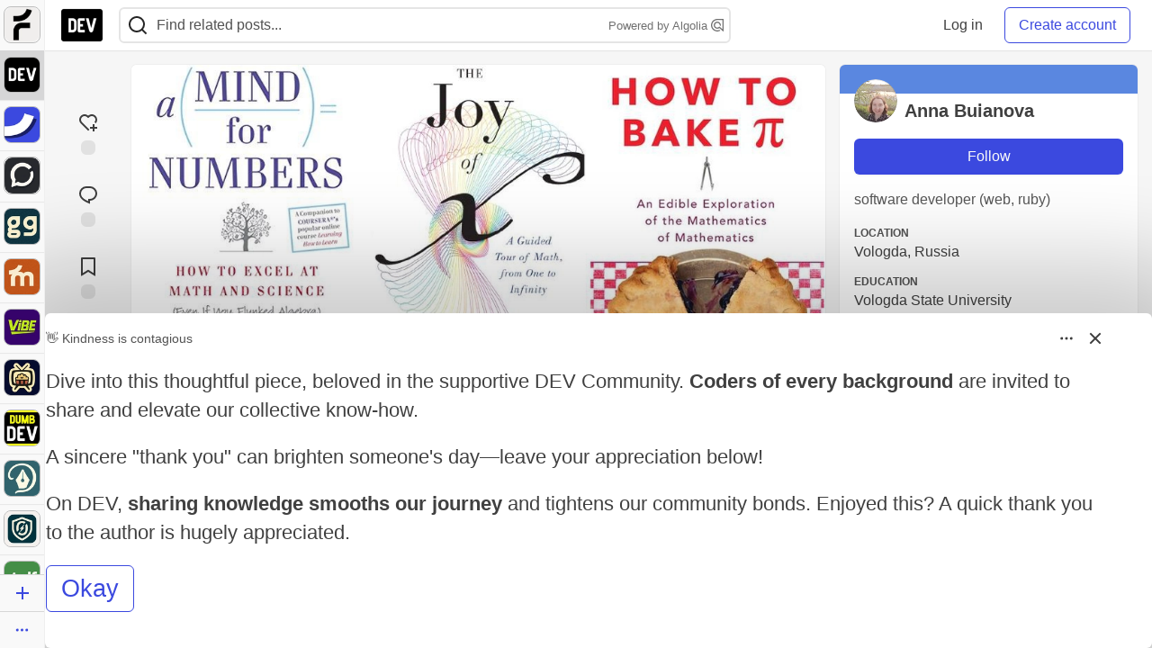

--- FILE ---
content_type: text/html; charset=utf-8
request_url: https://dev.to/lightalloy/what-to-read-to-fall-in-love-with-math-bfm
body_size: 42985
content:
<!DOCTYPE html>
<html lang="en">
  <head>
    <meta charset="utf-8">
    <title>What to read to fall in love with math 💚 - DEV Community</title>
    
    <link rel="preload" href="/reactions?article_id=150255" as="fetch" crossorigin="same-origin">
    <link rel="canonical" href="https://dev.to/lightalloy/what-to-read-to-fall-in-love-with-math-bfm" />
    <meta name="description" content="This year I&#39;ve read several books about mathematics, and I&#39;d like to share my experience with you.... Tagged with books, math, mathematics, learning.">
    <meta name="keywords" content="books, math, mathematics, learning, software, coding, development, engineering, inclusive, community">

    <meta property="og:type" content="article" />
    <meta property="og:url" content="https://dev.to/lightalloy/what-to-read-to-fall-in-love-with-math-bfm" />
    <meta property="og:title" content="What to read to fall in love with math 💚" />
    <meta property="og:description" content="This year I&#39;ve read several books about mathematics, and I&#39;d like to share my experience with you...." />
    <meta property="og:site_name" content="DEV Community" />
    <meta name="twitter:site" content="@thepracticaldev">
    <meta name="twitter:creator" content="@lightalloy">
    <meta name="twitter:title" content="What to read to fall in love with math 💚">
    <meta name="twitter:description" content="This year I&#39;ve read several books about mathematics, and I&#39;d like to share my experience with you....">
    <meta name="twitter:card" content="summary_large_image">
    <meta name="twitter:widgets:new-embed-design" content="on">
    <meta name="robots" content="max-snippet:-1, max-image-preview:large, max-video-preview:-1">
      <meta property="og:image" content="https://media2.dev.to/dynamic/image/width=1000,height=500,fit=cover,gravity=auto,format=auto/https%3A%2F%2Fthepracticaldev.s3.amazonaws.com%2Fi%2Fk5qg0nwjzkjw1gfw8xft.jpg" />
      <meta name="twitter:image:src" content="https://media2.dev.to/dynamic/image/width=1000,height=500,fit=cover,gravity=auto,format=auto/https%3A%2F%2Fthepracticaldev.s3.amazonaws.com%2Fi%2Fk5qg0nwjzkjw1gfw8xft.jpg">

      <meta name="last-updated" content="2026-01-15 23:58:07 UTC">
      <meta name="user-signed-in" content="false">
      <meta name="head-cached-at" content="1768521487">
      <meta name="environment" content="production">
      <link rel="stylesheet" href="https://assets.dev.to/assets/minimal-044fc0591881caab0b36d4290b5fda0e31f8f3762e63d2e084a7ad8e34ad0f35.css" media="all" id="main-minimal-stylesheet" />
<link rel="stylesheet" href="https://assets.dev.to/assets/views-c7218f14065ddf63ad3cbc57904019aca23aedfdaa05f2154e3a9c05cd3a4fd2.css" media="all" id="main-views-stylesheet" />
<link rel="stylesheet" href="https://assets.dev.to/assets/crayons-98d64176d3c80084bfc156b30d3cb255984cf0534815e2f01dba15c82604ea30.css" media="all" id="main-crayons-stylesheet" />

      <script src="https://assets.dev.to/assets/base-49a8fe4e07d8957dd667d261ec816890c300d63637698ea97a4da989fa01eeef.js" defer="defer"></script>
<script src="https://assets.dev.to/assets/application-7258612fccf5d56314a6e4ad1898b4f818f474c4bb3485e302428d489a769a17.js" defer="defer"></script>
<script src="https://assets.dev.to/assets/baseInitializers-2f0777a6d67046056f9f42665560ce072de3801292674358ddbad6e135c1891d.js" defer="defer"></script>
<script src="https://assets.dev.to/assets/baseTracking-b6bf73e5ee66633e151e7d5b7c6bbccedfa4c59e3615be97b98c4c0f543ddae7.js" defer="defer"></script>
<script src="https://assets.dev.to/assets/followButtons-a29380c2c88136b97b2b5e63e94614ff7458fc72e07cffa7b6153831c28a40d2.js" defer="defer"></script>

        <meta name="search-script" content="https://assets.dev.to/assets/Search-47b78c90427318f3a0e6fb7266d267b81e2bfe6e124e47aafdb9a513670fa8bc.js">
      <meta name="viewport" content="width=device-width, initial-scale=1.0, viewport-fit=cover">
      <link rel="icon" type="image/x-icon" href="https://media2.dev.to/dynamic/image/width=32,height=,fit=scale-down,gravity=auto,format=auto/https%3A%2F%2Fdev-to-uploads.s3.amazonaws.com%2Fuploads%2Farticles%2F8j7kvp660rqzt99zui8e.png" />
      <link rel="apple-touch-icon" href="https://media2.dev.to/dynamic/image/width=180,height=,fit=scale-down,gravity=auto,format=auto/https%3A%2F%2Fdev-to-uploads.s3.amazonaws.com%2Fuploads%2Farticles%2F8j7kvp660rqzt99zui8e.png">
      <link rel="apple-touch-icon" sizes="152x152" href="https://media2.dev.to/dynamic/image/width=152,height=,fit=scale-down,gravity=auto,format=auto/https%3A%2F%2Fdev-to-uploads.s3.amazonaws.com%2Fuploads%2Farticles%2F8j7kvp660rqzt99zui8e.png">
      <link rel="apple-touch-icon" sizes="180x180" href="https://media2.dev.to/dynamic/image/width=180,height=,fit=scale-down,gravity=auto,format=auto/https%3A%2F%2Fdev-to-uploads.s3.amazonaws.com%2Fuploads%2Farticles%2F8j7kvp660rqzt99zui8e.png">
      <link rel="apple-touch-icon" sizes="167x167" href="https://media2.dev.to/dynamic/image/width=167,height=,fit=scale-down,gravity=auto,format=auto/https%3A%2F%2Fdev-to-uploads.s3.amazonaws.com%2Fuploads%2Farticles%2F8j7kvp660rqzt99zui8e.png">
      <link href="https://media2.dev.to/dynamic/image/width=192,height=,fit=scale-down,gravity=auto,format=auto/https%3A%2F%2Fdev-to-uploads.s3.amazonaws.com%2Fuploads%2Farticles%2F8j7kvp660rqzt99zui8e.png" rel="icon" sizes="192x192" />
      <link href="https://media2.dev.to/dynamic/image/width=128,height=,fit=scale-down,gravity=auto,format=auto/https%3A%2F%2Fdev-to-uploads.s3.amazonaws.com%2Fuploads%2Farticles%2F8j7kvp660rqzt99zui8e.png" rel="icon" sizes="128x128" />
      <meta name="apple-mobile-web-app-title" content="dev.to">
      <meta name="application-name" content="dev.to">
      <meta name="theme-color" content="#ffffff" media="(prefers-color-scheme: light)">
      <meta name="theme-color" content="#000000" media="(prefers-color-scheme: dark)">
      <link rel="search" href="https://dev.to/open-search.xml" type="application/opensearchdescription+xml" title="DEV Community" />

      <meta property="forem:name" content="DEV Community" />
      <meta property="forem:logo" content="https://media2.dev.to/dynamic/image/width=512,height=,fit=scale-down,gravity=auto,format=auto/https%3A%2F%2Fdev-to-uploads.s3.amazonaws.com%2Fuploads%2Farticles%2F8j7kvp660rqzt99zui8e.png" />
      <meta property="forem:domain" content="dev.to" />
    
  </head>
      <body
        class="sans-serif-article-body default-header"
        data-user-status="logged-out"
        data-is-root-subforem=""
          data-subforem-id="1"
        data-side-nav-visible="true"
        data-community-name="DEV Community"
        data-subscription-icon="https://assets.dev.to/assets/subscription-icon-805dfa7ac7dd660f07ed8d654877270825b07a92a03841aa99a1093bd00431b2.png"
        data-locale="en"
        data-honeybadger-key="hbp_nqu4Y66HuEKlD6YRGssZuRQnPOjDm50J8Zkr"
        data-deployed-at="2026-01-15T17:07:46Z"
        data-latest-commit-id="c5f2da055f8184dc3deb62e43d983c954d9d506b"
        data-ga-tracking="UA-71991109-1"
        data-cookie-banner-user-context="logged_out_only"
        data-cookie-banner-platform-context="off"
        data-algolia-id="PRSOBFP46H"
        data-algolia-search-key="9aa7d31610cba78851c9b1f63776a9dd"
        data-algolia-display="true"
        data-dynamic-url-component="bmar11"
        data-ga4-tracking-id="G-TYEM8Y3JN3">
        
        <script>
          if (navigator.userAgent === 'ForemWebView/1' || window.frameElement) {
            document.body.classList.add("hidden-shell");
          }
        </script>

        <link rel="stylesheet" href="https://assets.dev.to/assets/minimal-044fc0591881caab0b36d4290b5fda0e31f8f3762e63d2e084a7ad8e34ad0f35.css" media="all" id="secondary-minimal-stylesheet" />
<link rel="stylesheet" href="https://assets.dev.to/assets/views-c7218f14065ddf63ad3cbc57904019aca23aedfdaa05f2154e3a9c05cd3a4fd2.css" media="all" id="secondary-views-stylesheet" />
<link rel="stylesheet" href="https://assets.dev.to/assets/crayons-98d64176d3c80084bfc156b30d3cb255984cf0534815e2f01dba15c82604ea30.css" media="all" id="secondary-crayons-stylesheet" />

        <div id="body-styles">
          <style>
            :root {
              --accent-brand-lighter-rgb: 80, 99, 301;
              --accent-brand-rgb: 59, 73, 223;
              --accent-brand-darker-rgb: 47, 58, 178;
            }
          </style>
        </div>
        <div id="audiocontent" data-podcast="">
          
        </div>
            <nav id="main-side-bar" class="crayons-side-nav">
  <div class="crayons-side-nav__scrollable">
    <div id="main-sidebar-dropdown-trigger-35" aria-controls="main-sidebar-dropdown-35" data-sidebar-trigger="true" class="crayons-side-nav__item">
      <a class="crayons-side-nav-link" href="//forem.com" rel="noopener noreferrer" id="root-subforem-link" data-sidebar-subforem-id="35">
        <img src="https://media2.dev.to/dynamic/image/width=65,height=,fit=scale-down,gravity=auto,format=auto/https%3A%2F%2Fdev-to-uploads.s3.amazonaws.com%2Fuploads%2Farticles%2Fwalhydbusoe2o1pzxfwj.png" alt="Forem Logo" style="width: 100%; height: auto;">
      </a>
        <div class="profile-preview-card__content profile-preview-card__content--list crayons-dropdown p-4 pt-0 branded-7" id="root-feed-card">
          <header class="crayons-card__header">
            <h3 class="crayons-subtitle-2">
              Forem Feed
            </h3>
            <div class="fs-xs color-base-70">
              Follow new Subforems to improve your feed
            </div>
          </header>
          <div id="main-side-feed" class="crayons-card crayons-card--secondary crayons-layout__content">
          </div>
        </div>
    </div>
    <div id="main-sidebar-dropdown-trigger-1" aria-controls="main-sidebar-dropdown-1" data-sidebar-trigger="true" class="crayons-side-nav__item">
      <a class="crayons-side-nav-link" href="//dev.to" rel="noopener noreferrer" id="" data-sidebar-subforem-id="1">
        <img src="https://media2.dev.to/dynamic/image/width=65,height=,fit=scale-down,gravity=auto,format=auto/https%3A%2F%2Fdev-to-uploads.s3.amazonaws.com%2Fuploads%2Farticles%2F8j7kvp660rqzt99zui8e.png" alt="DEV Community Logo" style="width: 100%; height: auto;">
      </a>
        <div class="profile-preview-card__content crayons-dropdown p-4 pt-0 branded-7">
          <a href="//dev.to">
            <img src="https://media2.dev.to/dynamic/image/width=440,height=,fit=scale-down,gravity=auto,format=auto/https%3A%2F%2Fdev-to-uploads.s3.amazonaws.com%2Fuploads%2Farticles%2F3otvb2z646ytpt1hl2rv.jpg" class="crayons-side-nav__item-cover crayons-side-nav__item-cover--main" style="aspect-ratio: 10 / 5" alt="DEV Community Main Image">
          </a>
          <h3 class="py-2">
            <a href="//dev.to">DEV Community</a>
          </h3>
          <button name="button" type="button" data-info="{&quot;className&quot;:&quot;Subforem&quot;,&quot;style&quot;:&quot;&quot;,&quot;id&quot;:1,&quot;name&quot;:&quot;DEV Community&quot;}" class="crayons-btn follow-action-button whitespace-nowrap w-100 follow-subforem " aria-label="Follow Subforem: DEV Community" aria-pressed="false">Follow</button>
          <p class="crayons-text py-2 fs-s">
            A space to discuss and keep up software development and manage your software career
          </p>
        </div>
    </div>
    <div id="main-sidebar-dropdown-trigger-36" aria-controls="main-sidebar-dropdown-36" data-sidebar-trigger="true" class="crayons-side-nav__item">
      <a class="crayons-side-nav-link" href="//future.forem.com" rel="noopener noreferrer" id="" data-sidebar-subforem-id="36">
        <img src="https://media2.dev.to/dynamic/image/width=65,height=,fit=scale-down,gravity=auto,format=auto/https%3A%2F%2Fdev-to-uploads.s3.amazonaws.com%2Fuploads%2Farticles%2F9xjsbjb3ulcgpx932599.png" alt="Future Logo" style="width: 100%; height: auto;">
      </a>
        <div class="profile-preview-card__content crayons-dropdown p-4 pt-0 branded-7">
          <a href="//future.forem.com">
            <img src="https://media2.dev.to/dynamic/image/width=440,height=,fit=scale-down,gravity=auto,format=auto/https%3A%2F%2Fdev-to-uploads.s3.amazonaws.com%2Fuploads%2Farticles%2Frnip9mvroe4n1spfm43q.png" class="crayons-side-nav__item-cover crayons-side-nav__item-cover--main" style="aspect-ratio: 10 / 5" alt="Future Main Image">
          </a>
          <h3 class="py-2">
            <a href="//future.forem.com">Future</a>
          </h3>
          <button name="button" type="button" data-info="{&quot;className&quot;:&quot;Subforem&quot;,&quot;style&quot;:&quot;&quot;,&quot;id&quot;:36,&quot;name&quot;:&quot;Future&quot;}" class="crayons-btn follow-action-button whitespace-nowrap w-100 follow-subforem " aria-label="Follow Subforem: Future" aria-pressed="false">Follow</button>
          <p class="crayons-text py-2 fs-s">
            News and discussion of science and technology such as AI, VR, cryptocurrency, quantum computing, and more.
          </p>
        </div>
    </div>
    <div id="main-sidebar-dropdown-trigger-60" aria-controls="main-sidebar-dropdown-60" data-sidebar-trigger="true" class="crayons-side-nav__item">
      <a class="crayons-side-nav-link" href="//open.forem.com" rel="noopener noreferrer" id="" data-sidebar-subforem-id="60">
        <img src="https://media2.dev.to/dynamic/image/width=65,height=,fit=scale-down,gravity=auto,format=auto/https%3A%2F%2Fdev-to-uploads.s3.amazonaws.com%2Fuploads%2Farticles%2Fg8k8nlv7yl97085q8agp.png" alt="Open Forem Logo" style="width: 100%; height: auto;">
      </a>
        <div class="profile-preview-card__content crayons-dropdown p-4 pt-0 branded-7">
          <a href="//open.forem.com">
            <img src="https://media2.dev.to/dynamic/image/width=440,height=,fit=scale-down,gravity=auto,format=auto/https%3A%2F%2Fdev-to-uploads.s3.amazonaws.com%2Fuploads%2Farticles%2F9azopgwnjjpkgvtn5nux.png" class="crayons-side-nav__item-cover crayons-side-nav__item-cover--main" style="aspect-ratio: 10 / 5" alt="Open Forem Main Image">
          </a>
          <h3 class="py-2">
            <a href="//open.forem.com">Open Forem</a>
          </h3>
          <button name="button" type="button" data-info="{&quot;className&quot;:&quot;Subforem&quot;,&quot;style&quot;:&quot;&quot;,&quot;id&quot;:60,&quot;name&quot;:&quot;Open Forem&quot;}" class="crayons-btn follow-action-button whitespace-nowrap w-100 follow-subforem " aria-label="Follow Subforem: Open Forem" aria-pressed="false">Follow</button>
          <p class="crayons-text py-2 fs-s">
            A general discussion space for the Forem community. If it doesn&#39;t have a home elsewhere, it belongs here
          </p>
        </div>
    </div>
    <div id="main-sidebar-dropdown-trigger-43" aria-controls="main-sidebar-dropdown-43" data-sidebar-trigger="true" class="crayons-side-nav__item">
      <a class="crayons-side-nav-link" href="//gg.forem.com" rel="noopener noreferrer" id="" data-sidebar-subforem-id="43">
        <img src="https://media2.dev.to/dynamic/image/width=65,height=,fit=scale-down,gravity=auto,format=auto/https%3A%2F%2Fdev-to-uploads.s3.amazonaws.com%2Fuploads%2Farticles%2Fd89n749pwv3d05i93pfd.png" alt="Gamers Forem Logo" style="width: 100%; height: auto;">
      </a>
        <div class="profile-preview-card__content crayons-dropdown p-4 pt-0 branded-7">
          <a href="//gg.forem.com">
            <img src="https://media2.dev.to/dynamic/image/width=440,height=,fit=scale-down,gravity=auto,format=auto/https%3A%2F%2Fdev-to-uploads.s3.amazonaws.com%2Fuploads%2Farticles%2Fgg6i5z7ureeu96cayz19.png" class="crayons-side-nav__item-cover crayons-side-nav__item-cover--main" style="aspect-ratio: 10 / 5" alt="Gamers Forem Main Image">
          </a>
          <h3 class="py-2">
            <a href="//gg.forem.com">Gamers Forem</a>
          </h3>
          <button name="button" type="button" data-info="{&quot;className&quot;:&quot;Subforem&quot;,&quot;style&quot;:&quot;&quot;,&quot;id&quot;:43,&quot;name&quot;:&quot;Gamers Forem&quot;}" class="crayons-btn follow-action-button whitespace-nowrap w-100 follow-subforem " aria-label="Follow Subforem: Gamers Forem" aria-pressed="false">Follow</button>
          <p class="crayons-text py-2 fs-s">
            An inclusive community for gaming enthusiasts
          </p>
        </div>
    </div>
    <div id="main-sidebar-dropdown-trigger-42" aria-controls="main-sidebar-dropdown-42" data-sidebar-trigger="true" class="crayons-side-nav__item">
      <a class="crayons-side-nav-link" href="//music.forem.com" rel="noopener noreferrer" id="" data-sidebar-subforem-id="42">
        <img src="https://media2.dev.to/dynamic/image/width=65,height=,fit=scale-down,gravity=auto,format=auto/https%3A%2F%2Fdev-to-uploads.s3.amazonaws.com%2Fuploads%2Farticles%2Feyc812o5ed0he648y218.png" alt="Music Forem Logo" style="width: 100%; height: auto;">
      </a>
        <div class="profile-preview-card__content crayons-dropdown p-4 pt-0 branded-7">
          <a href="//music.forem.com">
            <img src="https://media2.dev.to/dynamic/image/width=440,height=,fit=scale-down,gravity=auto,format=auto/https%3A%2F%2Fdev-to-uploads.s3.amazonaws.com%2Fuploads%2Farticles%2Fqji7l84bi520qypekh4t.png" class="crayons-side-nav__item-cover crayons-side-nav__item-cover--main" style="aspect-ratio: 10 / 5" alt="Music Forem Main Image">
          </a>
          <h3 class="py-2">
            <a href="//music.forem.com">Music Forem</a>
          </h3>
          <button name="button" type="button" data-info="{&quot;className&quot;:&quot;Subforem&quot;,&quot;style&quot;:&quot;&quot;,&quot;id&quot;:42,&quot;name&quot;:&quot;Music Forem&quot;}" class="crayons-btn follow-action-button whitespace-nowrap w-100 follow-subforem " aria-label="Follow Subforem: Music Forem" aria-pressed="false">Follow</button>
          <p class="crayons-text py-2 fs-s">
            From composing and gigging to gear, hot music takes, and everything in between.
          </p>
        </div>
    </div>
    <div id="main-sidebar-dropdown-trigger-44" aria-controls="main-sidebar-dropdown-44" data-sidebar-trigger="true" class="crayons-side-nav__item">
      <a class="crayons-side-nav-link" href="//vibe.forem.com" rel="noopener noreferrer" id="" data-sidebar-subforem-id="44">
        <img src="https://media2.dev.to/dynamic/image/width=65,height=,fit=scale-down,gravity=auto,format=auto/https%3A%2F%2Fdev-to-uploads.s3.amazonaws.com%2Fuploads%2Farticles%2Fzhktp1xvmpf29y860wd3.png" alt="Vibe Coding Forem Logo" style="width: 100%; height: auto;">
      </a>
        <div class="profile-preview-card__content crayons-dropdown p-4 pt-0 branded-7">
          <a href="//vibe.forem.com">
            <img src="https://media2.dev.to/dynamic/image/width=440,height=,fit=scale-down,gravity=auto,format=auto/https%3A%2F%2Fdev-to-uploads.s3.amazonaws.com%2Fuploads%2Farticles%2Fetixkjcs50ddkp6wlv4p.png" class="crayons-side-nav__item-cover crayons-side-nav__item-cover--main" style="aspect-ratio: 10 / 5" alt="Vibe Coding Forem Main Image">
          </a>
          <h3 class="py-2">
            <a href="//vibe.forem.com">Vibe Coding Forem</a>
          </h3>
          <button name="button" type="button" data-info="{&quot;className&quot;:&quot;Subforem&quot;,&quot;style&quot;:&quot;&quot;,&quot;id&quot;:44,&quot;name&quot;:&quot;Vibe Coding Forem&quot;}" class="crayons-btn follow-action-button whitespace-nowrap w-100 follow-subforem " aria-label="Follow Subforem: Vibe Coding Forem" aria-pressed="false">Follow</button>
          <p class="crayons-text py-2 fs-s">
            Discussing AI software development, and showing off what we&#39;re building.
          </p>
        </div>
    </div>
    <div id="main-sidebar-dropdown-trigger-46" aria-controls="main-sidebar-dropdown-46" data-sidebar-trigger="true" class="crayons-side-nav__item">
      <a class="crayons-side-nav-link" href="//popcorn.forem.com" rel="noopener noreferrer" id="" data-sidebar-subforem-id="46">
        <img src="https://media2.dev.to/dynamic/image/width=65,height=,fit=scale-down,gravity=auto,format=auto/https%3A%2F%2Fdev-to-uploads.s3.amazonaws.com%2Fuploads%2Farticles%2Fmkwem77uxpvir9vy9eeu.png" alt="Popcorn Movies and TV Logo" style="width: 100%; height: auto;">
      </a>
        <div class="profile-preview-card__content crayons-dropdown p-4 pt-0 branded-7">
          <a href="//popcorn.forem.com">
            <img src="https://media2.dev.to/dynamic/image/width=440,height=,fit=scale-down,gravity=auto,format=auto/https%3A%2F%2Fdev-to-uploads.s3.amazonaws.com%2Fuploads%2Farticles%2Fi8rwbqi6l4wln8kbx606.png" class="crayons-side-nav__item-cover crayons-side-nav__item-cover--main" style="aspect-ratio: 10 / 5" alt="Popcorn Movies and TV Main Image">
          </a>
          <h3 class="py-2">
            <a href="//popcorn.forem.com">Popcorn Movies and TV</a>
          </h3>
          <button name="button" type="button" data-info="{&quot;className&quot;:&quot;Subforem&quot;,&quot;style&quot;:&quot;&quot;,&quot;id&quot;:46,&quot;name&quot;:&quot;Popcorn Movies and TV&quot;}" class="crayons-btn follow-action-button whitespace-nowrap w-100 follow-subforem " aria-label="Follow Subforem: Popcorn Movies and TV" aria-pressed="false">Follow</button>
          <p class="crayons-text py-2 fs-s">
            Movie and TV enthusiasm, criticism and everything in-between.
          </p>
        </div>
    </div>
    <div id="main-sidebar-dropdown-trigger-41" aria-controls="main-sidebar-dropdown-41" data-sidebar-trigger="true" class="crayons-side-nav__item">
      <a class="crayons-side-nav-link" href="//dumb.dev.to" rel="noopener noreferrer" id="" data-sidebar-subforem-id="41">
        <img src="https://media2.dev.to/dynamic/image/width=65,height=,fit=scale-down,gravity=auto,format=auto/https%3A%2F%2Fdev-to-uploads.s3.amazonaws.com%2Fuploads%2Farticles%2Finbbclsxtvxdfo0p2n66.png" alt="DUMB DEV Community Logo" style="width: 100%; height: auto;">
      </a>
        <div class="profile-preview-card__content crayons-dropdown p-4 pt-0 branded-7">
          <a href="//dumb.dev.to">
            <img src="https://media2.dev.to/dynamic/image/width=440,height=,fit=scale-down,gravity=auto,format=auto/https%3A%2F%2Fdev-to-uploads.s3.amazonaws.com%2Fuploads%2Farticles%2Fvb6sq9t5ehunzj4r4695.png" class="crayons-side-nav__item-cover crayons-side-nav__item-cover--main" style="aspect-ratio: 10 / 5" alt="DUMB DEV Community Main Image">
          </a>
          <h3 class="py-2">
            <a href="//dumb.dev.to">DUMB DEV Community</a>
          </h3>
          <button name="button" type="button" data-info="{&quot;className&quot;:&quot;Subforem&quot;,&quot;style&quot;:&quot;&quot;,&quot;id&quot;:41,&quot;name&quot;:&quot;DUMB DEV Community&quot;}" class="crayons-btn follow-action-button whitespace-nowrap w-100 follow-subforem " aria-label="Follow Subforem: DUMB DEV Community" aria-pressed="false">Follow</button>
          <p class="crayons-text py-2 fs-s">
            Memes and software development shitposting
          </p>
        </div>
    </div>
    <div id="main-sidebar-dropdown-trigger-48" aria-controls="main-sidebar-dropdown-48" data-sidebar-trigger="true" class="crayons-side-nav__item">
      <a class="crayons-side-nav-link" href="//design.forem.com" rel="noopener noreferrer" id="" data-sidebar-subforem-id="48">
        <img src="https://media2.dev.to/dynamic/image/width=65,height=,fit=scale-down,gravity=auto,format=auto/https%3A%2F%2Fdev-to-uploads.s3.amazonaws.com%2Fuploads%2Farticles%2Ff83jl8yxfp6c5srbo02f.png" alt="Design Community Logo" style="width: 100%; height: auto;">
      </a>
        <div class="profile-preview-card__content crayons-dropdown p-4 pt-0 branded-7">
          <a href="//design.forem.com">
            <img src="https://media2.dev.to/dynamic/image/width=440,height=,fit=scale-down,gravity=auto,format=auto/https%3A%2F%2Fdev-to-uploads.s3.amazonaws.com%2Fuploads%2Farticles%2Fujjn1ap9mpq8bwzn76em.png" class="crayons-side-nav__item-cover crayons-side-nav__item-cover--main" style="aspect-ratio: 10 / 5" alt="Design Community Main Image">
          </a>
          <h3 class="py-2">
            <a href="//design.forem.com">Design Community</a>
          </h3>
          <button name="button" type="button" data-info="{&quot;className&quot;:&quot;Subforem&quot;,&quot;style&quot;:&quot;&quot;,&quot;id&quot;:48,&quot;name&quot;:&quot;Design Community&quot;}" class="crayons-btn follow-action-button whitespace-nowrap w-100 follow-subforem " aria-label="Follow Subforem: Design Community" aria-pressed="false">Follow</button>
          <p class="crayons-text py-2 fs-s">
            Web design, graphic design and everything in-between
          </p>
        </div>
    </div>
    <div id="main-sidebar-dropdown-trigger-59" aria-controls="main-sidebar-dropdown-59" data-sidebar-trigger="true" class="crayons-side-nav__item">
      <a class="crayons-side-nav-link" href="//zeroday.forem.com" rel="noopener noreferrer" id="" data-sidebar-subforem-id="59">
        <img src="https://media2.dev.to/dynamic/image/width=65,height=,fit=scale-down,gravity=auto,format=auto/https%3A%2F%2Fdev-to-uploads.s3.amazonaws.com%2Fuploads%2Farticles%2Fdmn0m1ocwggrdvsma2cm.png" alt="Security Forem Logo" style="width: 100%; height: auto;">
      </a>
        <div class="profile-preview-card__content crayons-dropdown p-4 pt-0 branded-7">
          <a href="//zeroday.forem.com">
            <img src="https://media2.dev.to/dynamic/image/width=440,height=,fit=scale-down,gravity=auto,format=auto/https%3A%2F%2Fdev-to-uploads.s3.amazonaws.com%2Fuploads%2Farticles%2Fhlhtmj657f6j9nh8mxwm.png" class="crayons-side-nav__item-cover crayons-side-nav__item-cover--main" style="aspect-ratio: 10 / 5" alt="Security Forem Main Image">
          </a>
          <h3 class="py-2">
            <a href="//zeroday.forem.com">Security Forem</a>
          </h3>
          <button name="button" type="button" data-info="{&quot;className&quot;:&quot;Subforem&quot;,&quot;style&quot;:&quot;&quot;,&quot;id&quot;:59,&quot;name&quot;:&quot;Security Forem&quot;}" class="crayons-btn follow-action-button whitespace-nowrap w-100 follow-subforem " aria-label="Follow Subforem: Security Forem" aria-pressed="false">Follow</button>
          <p class="crayons-text py-2 fs-s">
            Your central hub for all things security. From ethical hacking and CTFs to GRC and career development, for beginners and pros alike
          </p>
        </div>
    </div>
    <div id="main-sidebar-dropdown-trigger-47" aria-controls="main-sidebar-dropdown-47" data-sidebar-trigger="true" class="crayons-side-nav__item">
      <a class="crayons-side-nav-link" href="//golf.forem.com" rel="noopener noreferrer" id="" data-sidebar-subforem-id="47">
        <img src="https://media2.dev.to/dynamic/image/width=65,height=,fit=scale-down,gravity=auto,format=auto/https%3A%2F%2Fdev-to-uploads.s3.amazonaws.com%2Fuploads%2Farticles%2Fnijx8yj8r5psetuqsw5z.png" alt="Golf Forem Logo" style="width: 100%; height: auto;">
      </a>
        <div class="profile-preview-card__content crayons-dropdown p-4 pt-0 branded-7">
          <a href="//golf.forem.com">
            <img src="https://media2.dev.to/dynamic/image/width=440,height=,fit=scale-down,gravity=auto,format=auto/https%3A%2F%2Fdev-to-uploads.s3.amazonaws.com%2Fuploads%2Farticles%2Fp2khtue7prp0t5p0pouh.png" class="crayons-side-nav__item-cover crayons-side-nav__item-cover--main" style="aspect-ratio: 10 / 5" alt="Golf Forem Main Image">
          </a>
          <h3 class="py-2">
            <a href="//golf.forem.com">Golf Forem</a>
          </h3>
          <button name="button" type="button" data-info="{&quot;className&quot;:&quot;Subforem&quot;,&quot;style&quot;:&quot;&quot;,&quot;id&quot;:47,&quot;name&quot;:&quot;Golf Forem&quot;}" class="crayons-btn follow-action-button whitespace-nowrap w-100 follow-subforem " aria-label="Follow Subforem: Golf Forem" aria-pressed="false">Follow</button>
          <p class="crayons-text py-2 fs-s">
            A community of golfers and golfing enthusiasts
          </p>
        </div>
    </div>
    <div id="main-sidebar-dropdown-trigger-55" aria-controls="main-sidebar-dropdown-55" data-sidebar-trigger="true" class="crayons-side-nav__item">
      <a class="crayons-side-nav-link" href="//crypto.forem.com" rel="noopener noreferrer" id="" data-sidebar-subforem-id="55">
        <img src="https://media2.dev.to/dynamic/image/width=65,height=,fit=scale-down,gravity=auto,format=auto/https%3A%2F%2Fdev-to-uploads.s3.amazonaws.com%2Fuploads%2Farticles%2Fzbfoyqjor9xqe5xtqani.png" alt="Crypto Forem Logo" style="width: 100%; height: auto;">
      </a>
        <div class="profile-preview-card__content crayons-dropdown p-4 pt-0 branded-7">
          <a href="//crypto.forem.com">
            <img src="https://media2.dev.to/dynamic/image/width=440,height=,fit=scale-down,gravity=auto,format=auto/https%3A%2F%2Fdev-to-uploads.s3.amazonaws.com%2Fuploads%2Farticles%2Fg0rowhjp8x0bqzdsmq0w.png" class="crayons-side-nav__item-cover crayons-side-nav__item-cover--main" style="aspect-ratio: 10 / 5" alt="Crypto Forem Main Image">
          </a>
          <h3 class="py-2">
            <a href="//crypto.forem.com">Crypto Forem</a>
          </h3>
          <button name="button" type="button" data-info="{&quot;className&quot;:&quot;Subforem&quot;,&quot;style&quot;:&quot;&quot;,&quot;id&quot;:55,&quot;name&quot;:&quot;Crypto Forem&quot;}" class="crayons-btn follow-action-button whitespace-nowrap w-100 follow-subforem " aria-label="Follow Subforem: Crypto Forem" aria-pressed="false">Follow</button>
          <p class="crayons-text py-2 fs-s">
            A collaborative community for all things Crypto—from Bitcoin to protocol development and DeFi to NFTs and market analysis.
          </p>
        </div>
    </div>
    <div id="main-sidebar-dropdown-trigger-61" aria-controls="main-sidebar-dropdown-61" data-sidebar-trigger="true" class="crayons-side-nav__item">
      <a class="crayons-side-nav-link" href="//parenting.forem.com" rel="noopener noreferrer" id="" data-sidebar-subforem-id="61">
        <img src="https://media2.dev.to/dynamic/image/width=65,height=,fit=scale-down,gravity=auto,format=auto/https%3A%2F%2Fdev-to-uploads.s3.amazonaws.com%2Fuploads%2Fsubforem_images%2Fmain_logo_5A1ZlPe69YTXNRsAxCXK.png" alt="Parenting Logo" style="width: 100%; height: auto;">
      </a>
        <div class="profile-preview-card__content crayons-dropdown p-4 pt-0 branded-7">
          <a href="//parenting.forem.com">
            <img src="https://media2.dev.to/dynamic/image/width=440,height=,fit=scale-down,gravity=auto,format=auto/https%3A%2F%2Fdev-to-uploads.s3.amazonaws.com%2Fuploads%2Fsubforem_images%2Fsocial_card_rFghJWhbtJWReC430aDM.png" class="crayons-side-nav__item-cover crayons-side-nav__item-cover--main" style="aspect-ratio: 10 / 5" alt="Parenting Main Image">
          </a>
          <h3 class="py-2">
            <a href="//parenting.forem.com">Parenting</a>
          </h3>
          <button name="button" type="button" data-info="{&quot;className&quot;:&quot;Subforem&quot;,&quot;style&quot;:&quot;&quot;,&quot;id&quot;:61,&quot;name&quot;:&quot;Parenting&quot;}" class="crayons-btn follow-action-button whitespace-nowrap w-100 follow-subforem " aria-label="Follow Subforem: Parenting" aria-pressed="false">Follow</button>
          <p class="crayons-text py-2 fs-s">
            A place for parents to the share the joys, challenges, and wisdom that come from raising kids. We&#39;re here for them and for each other.
          </p>
        </div>
    </div>
    <div id="main-sidebar-dropdown-trigger-39" aria-controls="main-sidebar-dropdown-39" data-sidebar-trigger="true" class="crayons-side-nav__item">
      <a class="crayons-side-nav-link" href="//core.forem.com" rel="noopener noreferrer" id="" data-sidebar-subforem-id="39">
        <img src="https://media2.dev.to/dynamic/image/width=65,height=,fit=scale-down,gravity=auto,format=auto/https%3A%2F%2Fdev-to-uploads.s3.amazonaws.com%2Fuploads%2Farticles%2Fupzbzgpb13b3e0dfxf51.png" alt="Forem Core Logo" style="width: 100%; height: auto;">
      </a>
        <div class="profile-preview-card__content crayons-dropdown p-4 pt-0 branded-7">
          <a href="//core.forem.com">
            <img src="https://media2.dev.to/dynamic/image/width=440,height=,fit=scale-down,gravity=auto,format=auto/https%3A%2F%2Fdev-to-uploads.s3.amazonaws.com%2Fuploads%2Farticles%2F7qi7bzwq9yok35no2owa.png" class="crayons-side-nav__item-cover crayons-side-nav__item-cover--main" style="aspect-ratio: 10 / 5" alt="Forem Core Main Image">
          </a>
          <h3 class="py-2">
            <a href="//core.forem.com">Forem Core</a>
          </h3>
          <button name="button" type="button" data-info="{&quot;className&quot;:&quot;Subforem&quot;,&quot;style&quot;:&quot;&quot;,&quot;id&quot;:39,&quot;name&quot;:&quot;Forem Core&quot;}" class="crayons-btn follow-action-button whitespace-nowrap w-100 follow-subforem " aria-label="Follow Subforem: Forem Core" aria-pressed="false">Follow</button>
          <p class="crayons-text py-2 fs-s">
            Discussing the core forem open source software project — features, bugs, performance, self-hosting.
          </p>
        </div>
    </div>
    <div id="main-sidebar-dropdown-trigger-51" aria-controls="main-sidebar-dropdown-51" data-sidebar-trigger="true" class="crayons-side-nav__item">
      <a class="crayons-side-nav-link" href="//maker.forem.com" rel="noopener noreferrer" id="" data-sidebar-subforem-id="51">
        <img src="https://media2.dev.to/dynamic/image/width=65,height=,fit=scale-down,gravity=auto,format=auto/https%3A%2F%2Fdev-to-uploads.s3.amazonaws.com%2Fuploads%2Farticles%2F7mwsgj74kx4dn0fliwh7.png" alt="Maker Forem Logo" style="width: 100%; height: auto;">
      </a>
        <div class="profile-preview-card__content crayons-dropdown p-4 pt-0 branded-7">
          <a href="//maker.forem.com">
            <img src="https://media2.dev.to/dynamic/image/width=440,height=,fit=scale-down,gravity=auto,format=auto/https%3A%2F%2Fdev-to-uploads.s3.amazonaws.com%2Fuploads%2Farticles%2F01bkopv3unqemfs036vr.png" class="crayons-side-nav__item-cover crayons-side-nav__item-cover--main" style="aspect-ratio: 10 / 5" alt="Maker Forem Main Image">
          </a>
          <h3 class="py-2">
            <a href="//maker.forem.com">Maker Forem</a>
          </h3>
          <button name="button" type="button" data-info="{&quot;className&quot;:&quot;Subforem&quot;,&quot;style&quot;:&quot;&quot;,&quot;id&quot;:51,&quot;name&quot;:&quot;Maker Forem&quot;}" class="crayons-btn follow-action-button whitespace-nowrap w-100 follow-subforem " aria-label="Follow Subforem: Maker Forem" aria-pressed="false">Follow</button>
          <p class="crayons-text py-2 fs-s">
            A community for makers, hobbyists, and professionals to discuss Arduino, Raspberry Pi, 3D printing, and much more.
          </p>
        </div>
    </div>
    <div id="main-sidebar-dropdown-trigger-63" aria-controls="main-sidebar-dropdown-63" data-sidebar-trigger="true" class="crayons-side-nav__item">
      <a class="crayons-side-nav-link" href="//hmpljs.forem.com" rel="noopener noreferrer" id="" data-sidebar-subforem-id="63">
        <img src="https://media2.dev.to/dynamic/image/width=65,height=,fit=scale-down,gravity=auto,format=auto/https%3A%2F%2Fdev-to-uploads.s3.amazonaws.com%2Fuploads%2Farticles%2F3yl1tok1l7116unun3e9.png" alt="HMPL.js Forem Logo" style="width: 100%; height: auto;">
      </a>
        <div class="profile-preview-card__content crayons-dropdown p-4 pt-0 branded-7">
          <a href="//hmpljs.forem.com">
            <img src="https://media2.dev.to/dynamic/image/width=440,height=,fit=scale-down,gravity=auto,format=auto/https%3A%2F%2Fdev-to-uploads.s3.amazonaws.com%2Fuploads%2Farticles%2F5ccjfqjnhjn866cfyngt.png" class="crayons-side-nav__item-cover crayons-side-nav__item-cover--main" style="aspect-ratio: 10 / 5" alt="HMPL.js Forem Main Image">
          </a>
          <h3 class="py-2">
            <a href="//hmpljs.forem.com">HMPL.js Forem</a>
          </h3>
          <button name="button" type="button" data-info="{&quot;className&quot;:&quot;Subforem&quot;,&quot;style&quot;:&quot;&quot;,&quot;id&quot;:63,&quot;name&quot;:&quot;HMPL.js Forem&quot;}" class="crayons-btn follow-action-button whitespace-nowrap w-100 follow-subforem " aria-label="Follow Subforem: HMPL.js Forem" aria-pressed="false">Follow</button>
          <p class="crayons-text py-2 fs-s">
            For developers using HMPL.js to build fast, lightweight web apps. A space to share projects, ask questions, and discuss server-driven templating
          </p>
        </div>
    </div>
  </div>
  <a class="crayons-side-nav__item crayons-side-nav__item--add subforems-menu-tooltip" href="/subforems/new" data-tooltip="New subforem">
    <svg xmlns="http://www.w3.org/2000/svg" fill="none" height="24" width="24" role="img" aria-labelledby="a2jf07bp3pbrnrbzovyypljwt8cyv8qu" class="crayons-icon "><title id="a2jf07bp3pbrnrbzovyypljwt8cyv8qu">Dropdown menu</title>
    <path d="M11 11V5h2v6h6v2h-6v6h-2v-6H5v-2z" fill="#08090a"></path>
</svg>

  </a>
  <a class="crayons-side-nav__item crayons-side-nav__item--menu subforems-menu-tooltip" href="/subforems" data-tooltip="View all Subforems">
    <svg xmlns="http://www.w3.org/2000/svg" width="24" height="24" viewBox="0 0 24 24" role="img" aria-labelledby="a7eon4fc7c96zn6eod4s0iedeiyuaq2u" class="crayons-icon "><title id="a7eon4fc7c96zn6eod4s0iedeiyuaq2u">Dropdown menu</title>
    <path fill-rule="evenodd" clip-rule="evenodd" d="M8.25 12a1.5 1.5 0 11-3 0 1.5 1.5 0 013 0zm5.25 0a1.5 1.5 0 11-3 0 1.5 1.5 0 013 0zm3.75 1.5a1.5 1.5 0 100-3 1.5 1.5 0 000 3z"></path>
</svg>

  </a>
</nav>

<script>
  (function () {
    // Utility: base64 unicode decode (for cookie payload)
    function base64DecodeUnicode(str) {
      try {
        return decodeURIComponent(
          atob(str)
            .split("")
            .map((c) => {
              return "%" + ("00" + c.charCodeAt(0).toString(16)).slice(-2);
            })
            .join(""),
        );
      } catch (e) {
        console.error("base64DecodeUnicode failed:", e);
        return null;
      }
    }

    function getCookie(name) {
      const match = document.cookie.match(
        new RegExp("(^|; )" + name.replace(/([.*+?^${}()|[\]\\])/g, "\\$1") + "=([^;]*)"),
      );
      return match ? decodeURIComponent(match[2]) : null;
    }

    function getUserFromCookie() {
      const raw = getCookie("current_user");
      if (!raw) return null;
      const decoded = base64DecodeUnicode(raw);
      if (!decoded) return null;
      try {
        return JSON.parse(decoded);
      } catch (e) {
        console.error("Parsing user from cookie failed:", e);
        return null;
      }
    }

    // --- user acquisition: prefer cookie, fallback to localStorage ---
    const storedCurrentUser = (() => {
      const fromCookie = getUserFromCookie();
      if (fromCookie) return fromCookie;
      const stored = localStorage?.getItem("current_user");
      if (!stored) return null;
      try {
        return JSON.parse(stored);
      } catch (e) {
        console.error("Parsing user from localStorage failed:", e);
        return null;
      }
    })();

    // apply authorization/display logic and reorder if present
    if (storedCurrentUser) {

      if (storedCurrentUser?.ordered_subforem_ids?.length > 0) {
        const subforemIds = storedCurrentUser.ordered_subforem_ids;
        const sidebar = document.getElementById("main-side-bar");
        const rootLink = document.getElementById("root-subforem-link");
        const rootSubforemId = rootLink?.getAttribute("data-sidebar-subforem-id");

        const subforemElements = sidebar.querySelectorAll("[data-sidebar-subforem-id]");
        const subforemMap = {};

        subforemElements.forEach((el) => {
          const id = el.getAttribute("data-sidebar-subforem-id");
          if (id !== rootSubforemId) {
            subforemMap[id] = el.closest(".crayons-side-nav__item");
          }
        });

        // remove non-root existing items
        Object.values(subforemMap).forEach((item) => {
          if (item && item.parentNode) {
            item.remove();
          }
        });

        // append in user's order (excluding root)
        const scrollableContainer = sidebar.querySelector(".crayons-side-nav__scrollable");
        subforemIds.forEach((id) => {
          if (id !== rootSubforemId && subforemMap[id]) {
            scrollableContainer.appendChild(subforemMap[id]);
          }
        });

        // append leftovers not in the user's list
        Object.keys(subforemMap).forEach((id) => {
          const parsedId = parseInt(id, 10);
          if (!subforemIds.includes(parsedId) && subforemMap[id]) {
            scrollableContainer.appendChild(subforemMap[id]);
          }
        });

        // ensure menu is last
        const menu = sidebar.querySelector(".crayons-side-nav__item--menu");
        if (menu) {
          sidebar.appendChild(menu);
        }
      }
    }

    // active subforem highlight based on current context
    const currentSubforemId = document.body.getAttribute("data-subforem-id");
    if (currentSubforemId) {
      const matching = document.querySelector(
        `[data-sidebar-subforem-id="${currentSubforemId}"]`,
      );
      if (matching) {
        matching.classList.add("active");
      }
    }
  })();
</script>

<script>
  document.addEventListener("DOMContentLoaded", () => {
    const sidebar = document.getElementById("main-side-bar");
    if (!sidebar) return;

    const items = sidebar.querySelectorAll(".crayons-side-nav__item");
    let hoverTimeout;
    let hasMoved = false;
    let lastMouseX = 0;
    let lastMouseY = 0;

    document.addEventListener("mousemove", (e) => {
      lastMouseX = e.clientX;
      lastMouseY = e.clientY;
      hasMoved = true;
    });

    items.forEach((item) => {
      item.addEventListener("mouseleave", function () {
        this.dataset.hasLeftOnce = "true";
        if (this.classList.contains("hovered")) {
          this.classList.remove("hovered");
          this.classList.add("not-hovered");
        }
      });

      item.addEventListener("mouseenter", function (e) {
        if (!hasMoved && !this.dataset.hasLeftOnce) {
          return;
        }

        const targetItem = this;
        const currentActive = sidebar.querySelector(
          ".crayons-side-nav__item.hovered",
        );

        const switchActiveState = () => {
          if (currentActive && currentActive !== targetItem) {
            currentActive.classList.remove("hovered");
            currentActive.classList.add("not-hovered");
            
            // Reset styles on the previous active item's pop-out card
            const previousPreviewCard = currentActive.querySelector(".profile-preview-card__content");
            if (previousPreviewCard) {
              previousPreviewCard.style.position = '';
              previousPreviewCard.style.left = '';
              previousPreviewCard.style.top = '';
              previousPreviewCard.style.bottom = '';
              previousPreviewCard.style.width = '';
              previousPreviewCard.style.zIndex = '';
            }
          }
          targetItem.classList.remove("not-hovered");
          targetItem.classList.add("hovered");
          let feedEl = document.getElementById('root-feed-card');
          if (feedEl) {
            feedEl.scrollTop = 0;
          }

          // --- NEW LOGIC START ---
          const previewCard = targetItem.querySelector(
            ".profile-preview-card__content",
          );
          if (previewCard) {
            const rect = targetItem.getBoundingClientRect();
            
            // Position the card relative to the viewport
            previewCard.style.position = 'fixed';
            previewCard.style.left = '48px';
            previewCard.style.width = '290px';
            previewCard.style.zIndex = '3000';
            
            if (window.innerHeight - rect.bottom < 280) {
              previewCard.classList.add("profile-preview-card__upsidedown");
              previewCard.style.top = 'auto';
              previewCard.style.bottom = `${window.innerHeight - rect.bottom - 30}px`;
            } else {
              previewCard.classList.remove("profile-preview-card__upsidedown");
              previewCard.style.top = `${rect.top - 30}px`;
              previewCard.style.bottom = 'auto';
            }
          }
          // --- NEW LOGIC END ---
        };

        clearTimeout(hoverTimeout);

        let delay = 20;
        const deltaX = e.clientX - lastMouseX;
        const deltaY = e.clientY - lastMouseY;

        if (deltaX > 10 && deltaX >= Math.abs(deltaY)) {
          delay = 250;
        }

        if (currentActive && currentActive !== targetItem) {
          hoverTimeout = setTimeout(switchActiveState, delay);
        } else {
          switchActiveState();
        }
      });
    });

    sidebar.addEventListener("mouseleave", () => {
      clearTimeout(hoverTimeout);
      const activeItem = sidebar.querySelector(
        ".crayons-side-nav__item.hovered",
      );
      if (activeItem) {
        activeItem.classList.remove("hovered");
        activeItem.classList.add("not-hovered");
        
        // Reset any inline styles on the pop-out card
        const previewCard = activeItem.querySelector(".profile-preview-card__content");
        if (previewCard) {
          previewCard.style.position = '';
          previewCard.style.left = '';
          previewCard.style.top = '';
          previewCard.style.bottom = '';
          previewCard.style.width = '';
          previewCard.style.zIndex = '';
        }
      }
    });
  });
</script>

<script src="https://assets.dev.to/assets/mainSidebar-10996dbfced598bf8143689e86ee995945103270acd272ccf8bab9d50c74074b.js" defer="defer"></script>

        <div class="navigation-progress" id="navigation-progress"></div>

<header id="topbar" class="crayons-header topbar print-hidden">
  <span id="route-change-target" tabindex="-1"></span>
  <a href="#main-content" class="skip-content-link">Skip to content</a>
  <div class="crayons-header__container">
    <span class="inline-block m:hidden ">
      <button class="c-btn c-btn--icon-alone js-hamburger-trigger mx-2">
        <svg xmlns="http://www.w3.org/2000/svg" width="24" height="24" viewBox="0 0 24 24" role="img" aria-labelledby="ag3my7sfihq74l5dmcoggsq45ejpjoq9" class="crayons-icon"><title id="ag3my7sfihq74l5dmcoggsq45ejpjoq9">Navigation menu</title>
    <path d="M3 4h18v2H3V4zm0 7h18v2H3v-2zm0 7h18v2H3v-2z"></path>
</svg>

      </button>
    </span>
    <a href="/" class="site-logo" aria-label="DEV Community Home" >
    <img class="site-logo__img"
         src="https://media2.dev.to/dynamic/image/quality=100/https://dev-to-uploads.s3.amazonaws.com/uploads/logos/resized_logo_UQww2soKuUsjaOGNB38o.png"
         style="aspect-ratio: 10 / 8"
         alt="DEV Community">
</a>


    <div class="crayons-header--search js-search-form" id="header-search">
      <form accept-charset="UTF-8" method="get" action="/search" role="search">
        <div class="crayons-fields crayons-fields--horizontal">
          <div class="crayons-field flex-1 relative">
            <input id="search-input" class="crayons-header--search-input crayons-textfield js-search-input" type="text" id="nav-search" name="q" placeholder="Find related posts..." autocomplete="off" />
            <button type="submit" aria-label="Search" class="c-btn c-btn--icon-alone absolute inset-px right-auto mt-0 py-0">
              <svg xmlns="http://www.w3.org/2000/svg" width="24" height="24" viewBox="0 0 24 24" role="img" aria-labelledby="abk4h8hxkopggrwlo2tt8n3si24w4uy4" aria-hidden="true" class="crayons-icon"><title id="abk4h8hxkopggrwlo2tt8n3si24w4uy4">Search</title>
    <path d="M18.031 16.617l4.283 4.282-1.415 1.415-4.282-4.283A8.96 8.96 0 0111 20c-4.968 0-9-4.032-9-9s4.032-9 9-9 9 4.032 9 9a8.96 8.96 0 01-1.969 5.617zm-2.006-.742A6.977 6.977 0 0018 11c0-3.868-3.133-7-7-7-3.868 0-7 3.132-7 7 0 3.867 3.132 7 7 7a6.977 6.977 0 004.875-1.975l.15-.15z"></path>
</svg>

            </button>

            <a class="crayons-header--search-brand-indicator" href="https://www.algolia.com/developers/?utm_source=devto&utm_medium=referral" target="_blank" rel="noopener noreferrer">
                Powered by Algolia
                <svg xmlns="http://www.w3.org/2000/svg" id="Layer_1" width="24" height="24" viewBox="0 0 500 500.34" role="img" aria-labelledby="aeexxk29n26u8rzisr4cx2kgxtabjoot" aria-hidden="true" class="crayons-icon"><title id="aeexxk29n26u8rzisr4cx2kgxtabjoot">Search</title>
  <defs></defs><path class="cls-1" d="M250,0C113.38,0,2,110.16,.03,246.32c-2,138.29,110.19,252.87,248.49,253.67,42.71,.25,83.85-10.2,120.38-30.05,3.56-1.93,4.11-6.83,1.08-9.52l-23.39-20.74c-4.75-4.22-11.52-5.41-17.37-2.92-25.5,10.85-53.21,16.39-81.76,16.04-111.75-1.37-202.04-94.35-200.26-206.1,1.76-110.33,92.06-199.55,202.8-199.55h202.83V407.68l-115.08-102.25c-3.72-3.31-9.43-2.66-12.43,1.31-18.47,24.46-48.56,39.67-81.98,37.36-46.36-3.2-83.92-40.52-87.4-86.86-4.15-55.28,39.65-101.58,94.07-101.58,49.21,0,89.74,37.88,93.97,86.01,.38,4.28,2.31,8.28,5.53,11.13l29.97,26.57c3.4,3.01,8.8,1.17,9.63-3.3,2.16-11.55,2.92-23.6,2.07-35.95-4.83-70.39-61.84-127.01-132.26-131.35-80.73-4.98-148.23,58.18-150.37,137.35-2.09,77.15,61.12,143.66,138.28,145.36,32.21,.71,62.07-9.42,86.2-26.97l150.36,133.29c6.45,5.71,16.62,1.14,16.62-7.48V9.49C500,4.25,495.75,0,490.51,0H250Z"></path>
</svg>

            </a>
          </div>
        </div>
      </form>
    </div>

    <div class="flex items-center h-100 ml-auto">
        <div class="flex" id="authentication-top-nav-actions">
          <span class="hidden m:block">
            <a href="https://dev.to/enter?signup_subforem=1" class="c-link c-link--block mr-2 whitespace-nowrap ml-auto" data-no-instant>
              Log in
            </a>
          </span>

          <a href="https://dev.to/enter?signup_subforem=1&amp;state=new-user" data-tracking-id="ca_top_nav" data-tracking-source="top_navbar" class="c-cta c-cta--branded whitespace-nowrap mr-2" data-no-instant>
            Create account
          </a>
        </div>
    </div>
  </div>
</header>

<div class="hamburger">
  <div class="hamburger__content">
    <header class="hamburger__content__header">
      <h2 class="fs-l fw-bold flex-1 break-word lh-tight">DEV Community</h2>

      <button class="c-btn c-btn--icon-alone js-hamburger-trigger shrink-0" aria-label="Close">
        <svg xmlns="http://www.w3.org/2000/svg" width="24" height="24" viewBox="0 0 24 24" role="img" aria-labelledby="an2adtj2lxrvzngitvlhfhkwpcj5gla8" aria-hidden="true" class="crayons-icon c-btn__icon"><title id="an2adtj2lxrvzngitvlhfhkwpcj5gla8">Close</title><path d="M12 10.586l4.95-4.95 1.414 1.414-4.95 4.95 4.95 4.95-1.414 1.414-4.95-4.95-4.95 4.95-1.414-1.414 4.95-4.95-4.95-4.95L7.05 5.636l4.95 4.95z"></path></svg>

      </button>
    </header>

    <div class="p-2 js-navigation-links-container" id="authentication-hamburger-actions">
    </div>
  </div>
  <div class="hamburger__overlay js-hamburger-trigger"></div>
</div>


        <div id="active-broadcast" class="broadcast-wrapper"></div>
<div id="page-content" class="wrapper stories stories-show articletag-books articletag-math articletag-mathematics articletag-learning articleuser-938" data-current-page="stories-show">
  <div id="page-content-inner" data-internal-nav="false">
    <div id="page-route-change" class="screen-reader-only" aria-live="polite" aria-atomic="true"></div>

    
<style>
  .html-variant-wrapper { display: none}
</style>



<script src="https://unpkg.com/@webcomponents/webcomponentsjs@2.2.10/webcomponents-loader.js"
        integrity="sha384-3HK5hxQbkFqOIxMbpROlRmRtYl2LBZ52t+tqcjzsmr9NJuOWQxl8RgQSyFvq2lhy"
        crossorigin="anonymous" defer></script>

  <script src="https://assets.dev.to/assets/webShare-0686f0b9ac40589694ef6ae6a6202c44119bc781c254f6cf6d52d8a008461156.js" defer="defer"></script>
<script src="https://assets.dev.to/assets/articlePage-dce93defbf17ca8235da52777a6f00be546cfd46bf23df4486bb0461e18f7a23.js" defer="defer"></script>
<script src="https://assets.dev.to/assets/commentDropdowns-7a28d130e5b78d38b30a9495a964003a66bd64fa455fc70b766d69cf06b9ba24.js" defer="defer"></script>

  <script type="application/ld+json">
    {"@context":"http://schema.org","@type":"Article","mainEntityOfPage":{"@type":"WebPage","@id":"https://dev.to/lightalloy/what-to-read-to-fall-in-love-with-math-bfm"},"url":"https://dev.to/lightalloy/what-to-read-to-fall-in-love-with-math-bfm","image":["https://media2.dev.to/dynamic/image/width=1080,height=1080,fit=cover,gravity=auto,format=auto/https%3A%2F%2Fthepracticaldev.s3.amazonaws.com%2Fi%2Fk5qg0nwjzkjw1gfw8xft.jpg","https://media2.dev.to/dynamic/image/width=1280,height=720,fit=cover,gravity=auto,format=auto/https%3A%2F%2Fthepracticaldev.s3.amazonaws.com%2Fi%2Fk5qg0nwjzkjw1gfw8xft.jpg","https://media2.dev.to/dynamic/image/width=1600,height=900,fit=cover,gravity=auto,format=auto/https%3A%2F%2Fthepracticaldev.s3.amazonaws.com%2Fi%2Fk5qg0nwjzkjw1gfw8xft.jpg"],"publisher":{"@context":"http://schema.org","@type":"Organization","name":"DEV Community","logo":{"@context":"http://schema.org","@type":"ImageObject","url":"https://media2.dev.to/dynamic/image/width=192,height=,fit=scale-down,gravity=auto,format=auto/https%3A%2F%2Fdev-to-uploads.s3.amazonaws.com%2Fuploads%2Farticles%2F8j7kvp660rqzt99zui8e.png","width":"192","height":"192"}},"headline":"What to read to fall in love with math 💚","author":{"@context":"http://schema.org","@type":"Person","url":"https://dev.to/lightalloy","name":"Anna Buianova"},"datePublished":"2019-07-30T18:30:29Z","dateModified":"2019-07-30T19:21:28Z","mainEntity":{"@type":"DiscussionForumPosting","@id":"#article-discussion-150255","headline":"What to read to fall in love with math 💚","text":"\u003cp\u003eThis year I've read several books about mathematics, and I'd like to share my experience with you.\u003c/p\u003e\n\n\u003ch3\u003e\n  \u003ca name=\"a-mind-for-numbers-barbara-oakley\" href=\"#a-mind-for-numbers-barbara-oakley\"\u003e\n  \u003c/a\u003e\n  \u003ca href=\"https://barbaraoakley.com/books/a-mind-for-numbers/\"\u003eA Mind for Numbers\u003c/a\u003e, \u003ca href=\"https://twitter.com/barbaraoakley\"\u003eBarbara Oakley\u003c/a\u003e\n\u003c/h3\u003e\n\n\u003cp\u003eI assumed this book is about mathematics because its title was translated to Russian as \"Think like a mathematician\" (\"Думай, как математик\") But it turned out that it is more about studying subjects and gaining skills effectively.\u003c/p\u003e\n\n\u003cp\u003eMany people believe that you need a special kind of brain to be technical, but it's a myth and Barbara educates us to get rid of it.\u003cbr\u003e\nThis idea works the other way too: if you believe that you have a \"technical\" brain, you still can gain softer skills. And for a successful career, we need both.\u003cbr\u003e\nThe practice is more important than \"natural\" inclinations. In the beginning, learning a new skill is hard, but when you get better at something, you'll likely to enjoy it more.\u003c/p\u003e\n\n\u003cp\u003eBarbara tells the story of her career and it's really inspiring, even though I have a totally different path.\u003c/p\u003e\n\n\u003cp\u003eFrom this book, you'll learn more about how our brain works and how to apply this knowledge.\u003c/p\u003e\n\n\u003cp\u003eBarbara has several other books and MOOCs on the topic. Here are the courses:\u003c/p\u003e\n\n\u003cul\u003e\n\u003cli\u003e\u003ca href=\"https://www.coursera.org/learn/learning-how-to-learn\"\u003eLearning how to learn\u003c/a\u003e\u003c/li\u003e\n\u003cli\u003e\u003ca href=\"https://www.coursera.org/learn/mindshift\"\u003eMindshift\u003c/a\u003e\u003c/li\u003e\n\u003c/ul\u003e\n\n\u003cp\u003e\"Mindshift\" is a more career-oriented one, I read it last year and it was great. The book contains a lot of similar ideas to the course, but still, it was fun and useful to read.\u003c/p\u003e\n\n\u003ch2\u003e\n  \u003ca name=\"the-joy-of-x-steven-strogatz\" href=\"#the-joy-of-x-steven-strogatz\"\u003e\n  \u003c/a\u003e\n  \u003ca href=\"http://www.stevenstrogatz.com/books/the-joy-of-x\"\u003eThe Joy of X\u003c/a\u003e, \u003ca href=\"https://twitter.com/stevenstrogatz\"\u003eSteven Strogatz\u003c/a\u003e\n\u003c/h2\u003e\n\n\u003cp\u003eMath is often taught in a boring way, and it demotivates students. Steven Strogatz is sure that it can be taught differently so that people will love math and won't be bored... and they definitely won't come up with the conclusion that they need a special talent to be good at math.\u003c/p\u003e\n\n\u003cp\u003eThe idea is similar to what I've read in ”Mind for numbers”, but while that book is more about the learning process, ”The Joy of X” is about the math itself.\u003c/p\u003e\n\n\u003cp\u003eWhile reading, you'll recall the topics from basic arithmetic to differential equations and operations on infinite sets. Besides theory, the book has a lot of stories from the past and challenges to think on.\u003c/p\u003e\n\n\u003cp\u003eThe book is more suitable for recalling math and recreational reading than for serious studying. But, it has a lot of links to other books and resources for further learning.\u003c/p\u003e\n\n\u003cp\u003eI have discovered this \u003ca href=\"https://www.youtube.com/user/Vihart/featured\"\u003eyoutube channel about recreational math\u003c/a\u003e from the book. I especially enjoyed the story about \u003ca href=\"https://www.youtube.com/watch?v=4mdEsouIXGM\"\u003eLiving on a Mobius strip\u003c/a\u003e ✨\u003c/p\u003e\n\n\u003ch2\u003e\n  \u003ca name=\"how-to-bake-pi-eugenia-cheng\" href=\"#how-to-bake-pi-eugenia-cheng\"\u003e\n  \u003c/a\u003e\n  \u003ca href=\"http://eugeniacheng.com/math/books/#title\"\u003eHow to Bake Pi\u003c/a\u003e, \u003ca href=\"https://twitter.com/dreugeniacheng\"\u003eEugenia Cheng\u003c/a\u003e\n\u003c/h2\u003e\n\n\u003cp\u003eIn recent years I became interested in more abstract parts of math, like category theory. I had studied some of its concepts at university as a part of our \"Mathematical logic\" course, but while I was good at most of the math topics, abstract parts of it seemed terrifying and vague. We had no idea how these concepts could be used, so it was hard to study them.\u003c/p\u003e\n\n\u003cp\u003eBut as functional programming became more and more popular, I gained interest in the topic. \"How to bake pi\" seemed like a nice introduction to it, so I bought a copy, and wasn't disappointed.\u003c/p\u003e\n\n\u003cp\u003eEugenia uses recipes as a metaphor to explain math concepts. But there is not too much cooking info in the book, for me, recipes seem more like an introduction to the chapters. The book is full of entertaining stories and close to life examples, which makes understanding abstract concepts much easier.\u003c/p\u003e\n\n\u003cp\u003eI also appreciate that the author explains why we need math in the first place, and what the category theory is.\u003c/p\u003e\n\n\u003cp\u003eAfter reading this book, I became more curious about the topic. If you've read \u003ca href=\"https://www.goodreads.com/book/show/33618151-category-theory-for-programmers\"\u003e\"Category theory for programmers\"\u003c/a\u003e, please share your impressions.\u003c/p\u003e\n\n\u003cp\u003eI'm also interested in what tech books are you currently reading, feel free to share!\u003c/p\u003e\n\n","author":{"@type":"Person","name":"Anna Buianova","url":"https://dev.to/lightalloy"},"datePublished":"2019-07-30T18:30:29Z","dateModified":"2019-07-30T19:21:28Z","url":"https://dev.to/lightalloy/what-to-read-to-fall-in-love-with-math-bfm","interactionStatistic":[{"@type":"InteractionCounter","interactionType":"https://schema.org/CommentAction","userInteractionCount":18},{"@type":"InteractionCounter","interactionType":"https://schema.org/LikeAction","userInteractionCount":252}],"comment":[{"@type":"Comment","@id":"#comment-240695","text":"\u003c!DOCTYPE html PUBLIC \"-//W3C//DTD HTML 4.0 Transitional//EN\" \"http://www.w3.org/TR/REC-html40/loose.dtd\"\u003e\n\u003chtml\u003e\u003cbody\u003e\n\u003cp\u003eIt's not a book, but have you see the videos of \u003ca href=\"https://www.youtube.com/channel/UCYO_jab_esuFRV4b17AJtAw\" rel=\"nofollow\"\u003e3Blue1Brown\u003c/a\u003e? The first video I watched was the one about \u003ca href=\"https://www.youtube.com/watch?v=sD0NjbwqlYw\u0026amp;t=489s\" rel=\"nofollow\"\u003eanalytic continuation\u003c/a\u003e. The beauty and clarity of the exposition blew my mind.\u003c/p\u003e\n\n\u003c/body\u003e\u003c/html\u003e\n","author":{"@type":"Person","name":"Nested Software","url":"https://dev.to/nestedsoftware"},"datePublished":"2019-07-31T00:27:43Z","dateModified":"2019-07-31T00:27:43Z","url":"https://dev.to/nestedsoftware/comment/di1d","interactionStatistic":[{"@type":"InteractionCounter","interactionType":"https://schema.org/LikeAction","userInteractionCount":6}],"comment":[{"@type":"Comment","@id":"#comment-241858","text":"\u003c!DOCTYPE html PUBLIC \"-//W3C//DTD HTML 4.0 Transitional//EN\" \"http://www.w3.org/TR/REC-html40/loose.dtd\"\u003e\n\u003chtml\u003e\u003cbody\u003e\n\u003cp\u003eThe channel is BRILLIANT imho. Super accessible explanation!\u003c/p\u003e\n\n\u003c/body\u003e\u003c/html\u003e\n","author":{"@type":"Person","name":"Greg R.","url":"https://dev.to/gbursson"},"datePublished":"2019-08-01T13:06:18Z","dateModified":"2019-08-01T13:06:18Z","url":"https://dev.to/gbursson/comment/djk6","interactionStatistic":[{"@type":"InteractionCounter","interactionType":"https://schema.org/LikeAction","userInteractionCount":2}],"parentItem":{"@type":"Comment","@id":"#comment-240695"}},{"@type":"Comment","@id":"#comment-240841","text":"\u003c!DOCTYPE html PUBLIC \"-//W3C//DTD HTML 4.0 Transitional//EN\" \"http://www.w3.org/TR/REC-html40/loose.dtd\"\u003e\n\u003chtml\u003e\u003cbody\u003e\n\u003cp\u003eI'm usually bad at watching videos :) But I'll check it out anyway, thanks!\u003c/p\u003e\n\n\u003c/body\u003e\u003c/html\u003e\n","author":{"@type":"Person","name":"Anna Buianova","url":"https://dev.to/lightalloy"},"datePublished":"2019-07-31T06:59:21Z","dateModified":"2019-07-31T06:59:21Z","url":"https://dev.to/lightalloy/comment/di73","interactionStatistic":[{"@type":"InteractionCounter","interactionType":"https://schema.org/LikeAction","userInteractionCount":2}],"parentItem":{"@type":"Comment","@id":"#comment-240695"}}]},{"@type":"Comment","@id":"#comment-240708","text":"\u003c!DOCTYPE html PUBLIC \"-//W3C//DTD HTML 4.0 Transitional//EN\" \"http://www.w3.org/TR/REC-html40/loose.dtd\"\u003e\n\u003chtml\u003e\u003cbody\u003e\n\u003cp\u003eI've got a couple to add to this awesome list :)\u003c/p\u003e\n\n\u003cul\u003e\n\u003cli\u003eFermat's Last Theorem (this reads more like a novel tbh)\u003c/li\u003e\n\u003cli\u003eThe Simpsons and Their Mathematical Secrets\u003c/li\u003e\n\u003cli\u003eGödel, Escher, Bach: an Eternal Golden Braid\u003c/li\u003e\n\u003cli\u003eMind and Matter: A Life in Math and Football\u003c/li\u003e\n\u003c/ul\u003e\n\n\u003c/body\u003e\u003c/html\u003e\n","author":{"@type":"Person","name":"Chen Hui Jing","url":"https://dev.to/huijing"},"datePublished":"2019-07-31T00:52:38Z","dateModified":"2019-07-31T00:52:38Z","url":"https://dev.to/huijing/comment/di20","interactionStatistic":[{"@type":"InteractionCounter","interactionType":"https://schema.org/LikeAction","userInteractionCount":4}],"comment":[{"@type":"Comment","@id":"#comment-243412","text":"\u003c!DOCTYPE html PUBLIC \"-//W3C//DTD HTML 4.0 Transitional//EN\" \"http://www.w3.org/TR/REC-html40/loose.dtd\"\u003e\n\u003chtml\u003e\u003cbody\u003e\n\u003cp\u003eI have friends who failed to understand GEB. this make mestep far from the book\u003c/p\u003e\n\n\u003c/body\u003e\u003c/html\u003e\n","author":{"@type":"Person","name":"Ahmed Khaled","url":"https://dev.to/xxzozaxx"},"datePublished":"2019-08-04T04:20:30Z","dateModified":"2019-08-04T04:20:30Z","url":"https://dev.to/xxzozaxx/comment/dm20","interactionStatistic":[{"@type":"InteractionCounter","interactionType":"https://schema.org/LikeAction","userInteractionCount":1}],"parentItem":{"@type":"Comment","@id":"#comment-240708"}}]},{"@type":"Comment","@id":"#comment-240657","text":"\u003cp\u003eI really like Logicomix, it's a graphic novel that's mainly about Bertrand Russell's life and his quest to put maths on a solid grounding. It's pretty funny and the illustrations are really nice, I really love this book 😂\u003c/p\u003e\n\n\u003cp\u003eIn terms of books that are more technical some good ones are \"What Is Mathematics?\", this is a general introduction to maths endorsed by Einstein and \"How To Prove It\" which is an intro to the techniques for proving things. It also has a really good chapter on logic that's pretty relevant to programming\u003c/p\u003e\n\n","author":{"@type":"Person","name":"Jack","url":"https://dev.to/jack_lowe"},"datePublished":"2019-07-30T22:22:05Z","dateModified":"2019-07-30T22:22:43Z","url":"https://dev.to/jack_lowe/comment/di01","interactionStatistic":[{"@type":"InteractionCounter","interactionType":"https://schema.org/LikeAction","userInteractionCount":4}]},{"@type":"Comment","@id":"#comment-270907","text":"\u003c!DOCTYPE html PUBLIC \"-//W3C//DTD HTML 4.0 Transitional//EN\" \"http://www.w3.org/TR/REC-html40/loose.dtd\"\u003e\n\u003chtml\u003e\u003cbody\u003e\n\u003cp\u003eAs a High schooler, I fell in love with \"One Two Three Infinity\" by George Gamov. \u003ca href=\"https://archive.org/details/OneTwoThreeInfinity_158\" rel=\"nofollow\"\u003eAvailable as a PDF here\u003c/a\u003e\u003c/p\u003e\n\n\u003cp\u003eI also love all the books by Marcus du Sautoy that shared wonders of math, with titles like \u003ca href=\"https://en.wikipedia.org/wiki/The_Music_of_the_Primes\" rel=\"nofollow\"\u003eThe Music of the Primes\u003c/a\u003e\u003c/p\u003e\n\n\u003cp\u003eYou can find some of my other recommendations here \u003c/p\u003e\n\n\u003cp\u003e\u003ca href=\"https://www.goodreads.com/review/list/79471869-yonatan?shelf=math\" rel=\"nofollow\"\u003egoodreads.com/review/list/79471869...\u003c/a\u003e\u003c/p\u003e\n\n\u003c/body\u003e\u003c/html\u003e\n","author":{"@type":"Person","name":"shushugah","url":"https://dev.to/shushugah"},"datePublished":"2019-09-14T12:09:14Z","dateModified":"2019-09-14T12:09:14Z","url":"https://dev.to/shushugah/comment/fajd","interactionStatistic":[{"@type":"InteractionCounter","interactionType":"https://schema.org/LikeAction","userInteractionCount":1}]},{"@type":"Comment","@id":"#comment-240980","text":"\u003c!DOCTYPE html PUBLIC \"-//W3C//DTD HTML 4.0 Transitional//EN\" \"http://www.w3.org/TR/REC-html40/loose.dtd\"\u003e\n\u003chtml\u003e\u003cbody\u003e\n\u003cp\u003eFor you, being a developer who is interested in maths, I would also advise to read \"\u003cstrong\u003eThe Art of Computer Programming\u003c/strong\u003e\" by Donald Knuth:\u003cbr\u003e\n\u003cem\u003e\"A fundamental monograph of the famous American mathematician and computer scientist Donald Knuth, devoted to the consideration and analysis of the most important algorithms used in computer science. In 1999, the book was recognized as one of the twelve best physical and mathematical monographs of the century.\"\u003c/em\u003e\u003c/p\u003e\n\n\u003cp\u003eI was always upset from the way the mathematics was taught to me, but this book excited me from the very first pages.\u003c/p\u003e\n\n\u003cp\u003eIt consists from 4 big books.\u003cbr\u003e\nOne of my professors said: \u003cem\u003e\"If you will succeed to read all 4 books, you can go working to Microsoft right now.\"\u003c/em\u003e\u003cbr\u003e\nWell, I succeeded only with the first book. :D  \u003c/p\u003e\n\n\u003c/body\u003e\u003c/html\u003e\n","author":{"@type":"Person","name":"Alexandra Grazhevskaja","url":"https://dev.to/grazhevskaja"},"datePublished":"2019-07-31T11:37:40Z","dateModified":"2019-07-31T11:39:33Z","url":"https://dev.to/grazhevskaja/comment/dicc","interactionStatistic":[{"@type":"InteractionCounter","interactionType":"https://schema.org/LikeAction","userInteractionCount":1}],"comment":[{"@type":"Comment","@id":"#comment-241046","text":"\u003c!DOCTYPE html PUBLIC \"-//W3C//DTD HTML 4.0 Transitional//EN\" \"http://www.w3.org/TR/REC-html40/loose.dtd\"\u003e\n\u003chtml\u003e\u003cbody\u003e\n\u003cp\u003eI doubt that I can handle Knuth :D Finishing the first book is already a great achievement 💪\u003c/p\u003e\n\n\u003c/body\u003e\u003c/html\u003e\n","author":{"@type":"Person","name":"Anna Buianova","url":"https://dev.to/lightalloy"},"datePublished":"2019-07-31T13:18:08Z","dateModified":"2019-07-31T13:18:08Z","url":"https://dev.to/lightalloy/comment/dif0","interactionStatistic":[{"@type":"InteractionCounter","interactionType":"https://schema.org/LikeAction","userInteractionCount":3}],"parentItem":{"@type":"Comment","@id":"#comment-240980"}}]},{"@type":"Comment","@id":"#comment-240814","text":"\u003c!DOCTYPE html PUBLIC \"-//W3C//DTD HTML 4.0 Transitional//EN\" \"http://www.w3.org/TR/REC-html40/loose.dtd\"\u003e\n\u003chtml\u003e\u003cbody\u003e\n\u003cp\u003e\u003ca href=\"https://www.goodreads.com/book/show/26195956-burn-math-class\" rel=\"nofollow\"\u003eBurn math class\u003c/a\u003e is the one I read, it was hilarious and inspiring and I recommend it to anyone :)\u003c/p\u003e\n\n\u003c/body\u003e\u003c/html\u003e\n","author":{"@type":"Person","name":"Marek Całus","url":"https://dev.to/mcalus3"},"datePublished":"2019-07-31T05:56:50Z","dateModified":"2019-07-31T05:56:50Z","url":"https://dev.to/mcalus3/comment/di62","interactionStatistic":[{"@type":"InteractionCounter","interactionType":"https://schema.org/LikeAction","userInteractionCount":3}]},{"@type":"Comment","@id":"#comment-240667","text":"\u003c!DOCTYPE html PUBLIC \"-//W3C//DTD HTML 4.0 Transitional//EN\" \"http://www.w3.org/TR/REC-html40/loose.dtd\"\u003e\n\u003chtml\u003e\u003cbody\u003e\n\u003cp\u003eBarbara Oakley is one of my big heroes! Learning how to Learn is one of my favorite pieces of information online\u003c/p\u003e\n\n\u003c/body\u003e\u003c/html\u003e\n","author":{"@type":"Person","name":"Ali Spittel","url":"https://dev.to/aspittel"},"datePublished":"2019-07-30T22:50:01Z","dateModified":"2019-07-30T22:50:01Z","url":"https://dev.to/aspittel/comment/di0b","interactionStatistic":[{"@type":"InteractionCounter","interactionType":"https://schema.org/LikeAction","userInteractionCount":2}]},{"@type":"Comment","@id":"#comment-241477","text":"\u003c!DOCTYPE html PUBLIC \"-//W3C//DTD HTML 4.0 Transitional//EN\" \"http://www.w3.org/TR/REC-html40/loose.dtd\"\u003e\n\u003chtml\u003e\u003cbody\u003e\n\u003cp\u003egreat! \u0026lt;3\u003c/p\u003e\n\n\u003c/body\u003e\u003c/html\u003e\n","author":{"@type":"Person","name":"Fanny","url":"https://dev.to/fannyvieira"},"datePublished":"2019-08-01T00:50:22Z","dateModified":"2019-08-01T00:50:22Z","url":"https://dev.to/fannyvieira/comment/dj5f","interactionStatistic":[{"@type":"InteractionCounter","interactionType":"https://schema.org/LikeAction","userInteractionCount":2}]},{"@type":"Comment","@id":"#comment-243413","text":"\u003c!DOCTYPE html PUBLIC \"-//W3C//DTD HTML 4.0 Transitional//EN\" \"http://www.w3.org/TR/REC-html40/loose.dtd\"\u003e\n\u003chtml\u003e\u003cbody\u003e\n\u003cp\u003eCat theory for programmers is not a `funny' book, but it's certainly a beginner friendly.  I'm in chapter 5 or 6 on it and it's good. There are a good version on github which is just a little fancy\u003c/p\u003e\n\n\u003c/body\u003e\u003c/html\u003e\n","author":{"@type":"Person","name":"Ahmed Khaled","url":"https://dev.to/xxzozaxx"},"datePublished":"2019-08-04T04:23:49Z","dateModified":"2019-08-04T04:23:49Z","url":"https://dev.to/xxzozaxx/comment/dm21","interactionStatistic":[{"@type":"InteractionCounter","interactionType":"https://schema.org/LikeAction","userInteractionCount":1}]},{"@type":"Comment","@id":"#comment-245365","text":"\u003c!DOCTYPE html PUBLIC \"-//W3C//DTD HTML 4.0 Transitional//EN\" \"http://www.w3.org/TR/REC-html40/loose.dtd\"\u003e\n\u003chtml\u003e\u003cbody\u003e\n\u003cp\u003eI have another one\u003cbr\u003e\n\u003ca href=\"https://betterexplained.com/\" rel=\"nofollow\"\u003ebetterexplained.com/\u003c/a\u003e\u003c/p\u003e\n\n\u003c/body\u003e\u003c/html\u003e\n","author":{"@type":"Person","name":"Theofanis Despoudis","url":"https://dev.to/theodesp"},"datePublished":"2019-08-07T10:06:50Z","dateModified":"2019-08-07T10:06:50Z","url":"https://dev.to/theodesp/comment/dop3","interactionStatistic":[{"@type":"InteractionCounter","interactionType":"https://schema.org/LikeAction","userInteractionCount":2}]}]}}
  </script>

  
  <div class="crayons-layout crayons-layout--3-cols crayons-layout--article">
    <aside class="crayons-layout__sidebar-left" aria-label="Article actions">
      <div class="crayons-article-actions print-hidden">
  <div class="crayons-article-actions__inner">

    
<div class="reaction-drawer__outer hoverdown" style="">
  <button
    id="reaction-drawer-trigger"
    aria-label="reaction-drawer-trigger"
    aria-pressed="false"
    class="hoverdown-trigger crayons-reaction pseudo-reaction crayons-tooltip__activator relative">
      <span class="crayons-reaction__icon crayons-reaction__icon--borderless crayons-reaction--like crayons-reaction__icon--inactive" style="width: 40px; height: 40px">
        <svg xmlns="http://www.w3.org/2000/svg" width="24" height="24" viewBox="0 0 24 24" fill="none" role="img" aria-hidden="true" class="crayons-icon">
    <g clip-path="url(#clip0_988_3276)">
        <path d="M19 14V17H22V19H18.999L19 22H17L16.999 19H14V17H17V14H19ZM20.243 4.75698C22.505 7.02498 22.583 10.637 20.479 12.992L19.059 11.574C20.39 10.05 20.32 7.65998 18.827 6.16998C17.324 4.67098 14.907 4.60698 13.337 6.01698L12.002 7.21498L10.666 6.01798C9.09103 4.60598 6.67503 4.66798 5.17203 6.17198C3.68203 7.66198 3.60703 10.047 4.98003 11.623L13.412 20.069L12 21.485L3.52003 12.993C1.41603 10.637 1.49503 7.01898 3.75603 4.75698C6.02103 2.49298 9.64403 2.41698 12 4.52898C14.349 2.41998 17.979 2.48998 20.242 4.75698H20.243Z" fill="#525252"></path>
    </g>
    <defs>
        <clipPath id="clip0_988_3276">
        <rect width="24" height="24" fill="white"></rect>
        </clipPath>
    </defs>
</svg>

      </span>
      <span class="crayons-reaction__icon crayons-reaction__icon--borderless crayons-reaction__icon--active" style="width: 40px; height: 40px">
        <img aria_hidden="true" height="24" width="24" src="https://assets.dev.to/assets/heart-plus-active-9ea3b22f2bc311281db911d416166c5f430636e76b15cd5df6b3b841d830eefa.svg" />
      </span>
      <span class="crayons-reaction__count" id="reaction_total_count">
        <span class="bg-base-40 opacity-25 p-2 inline-block radius-default"></span>
      </span>
      <span class="crayons-tooltip__content">
        Add reaction
      </span>
  </button>

  <div class="reaction-drawer" aria-expanded="false">
    <div class="reaction-drawer__container">
        <button
  id="reaction-butt-like"
  name="Like"
  aria-label="Like"
  aria-pressed="false"
  class="crayons-reaction crayons-tooltip__activator relative pt-2 pr-2 pb-1 pl-2"
  data-category="like">
    <span class="crayons-reaction__icon crayons-reaction__icon--inactive p-0">
      <img aria_hidden="true" height="32" width="32" src="https://assets.dev.to/assets/sparkle-heart-5f9bee3767e18deb1bb725290cb151c25234768a0e9a2bd39370c382d02920cf.svg" />
    </span>
    <span class="crayons-reaction__count" id="reaction-number-like"><span class="bg-base-40 opacity-25 p-2 inline-block radius-default"></span></span>

    <span data-testid="tooltip" class="crayons-tooltip__content">
      Like
    </span>
</button>

        <button
  id="reaction-butt-unicorn"
  name="Unicorn"
  aria-label="Unicorn"
  aria-pressed="false"
  class="crayons-reaction crayons-tooltip__activator relative pt-2 pr-2 pb-1 pl-2"
  data-category="unicorn">
    <span class="crayons-reaction__icon crayons-reaction__icon--inactive p-0">
      <img aria_hidden="true" height="32" width="32" src="https://assets.dev.to/assets/multi-unicorn-b44d6f8c23cdd00964192bedc38af3e82463978aa611b4365bd33a0f1f4f3e97.svg" />
    </span>
    <span class="crayons-reaction__count" id="reaction-number-unicorn"><span class="bg-base-40 opacity-25 p-2 inline-block radius-default"></span></span>

    <span data-testid="tooltip" class="crayons-tooltip__content">
      Unicorn
    </span>
</button>

        <button
  id="reaction-butt-exploding_head"
  name="Exploding Head"
  aria-label="Exploding Head"
  aria-pressed="false"
  class="crayons-reaction crayons-tooltip__activator relative pt-2 pr-2 pb-1 pl-2"
  data-category="exploding_head">
    <span class="crayons-reaction__icon crayons-reaction__icon--inactive p-0">
      <img aria_hidden="true" height="32" width="32" src="https://assets.dev.to/assets/exploding-head-daceb38d627e6ae9b730f36a1e390fca556a4289d5a41abb2c35068ad3e2c4b5.svg" />
    </span>
    <span class="crayons-reaction__count" id="reaction-number-exploding_head"><span class="bg-base-40 opacity-25 p-2 inline-block radius-default"></span></span>

    <span data-testid="tooltip" class="crayons-tooltip__content">
      Exploding Head
    </span>
</button>

        <button
  id="reaction-butt-raised_hands"
  name="Raised Hands"
  aria-label="Raised Hands"
  aria-pressed="false"
  class="crayons-reaction crayons-tooltip__activator relative pt-2 pr-2 pb-1 pl-2"
  data-category="raised_hands">
    <span class="crayons-reaction__icon crayons-reaction__icon--inactive p-0">
      <img aria_hidden="true" height="32" width="32" src="https://assets.dev.to/assets/raised-hands-74b2099fd66a39f2d7eed9305ee0f4553df0eb7b4f11b01b6b1b499973048fe5.svg" />
    </span>
    <span class="crayons-reaction__count" id="reaction-number-raised_hands"><span class="bg-base-40 opacity-25 p-2 inline-block radius-default"></span></span>

    <span data-testid="tooltip" class="crayons-tooltip__content">
      Raised Hands
    </span>
</button>

        <button
  id="reaction-butt-fire"
  name="Fire"
  aria-label="Fire"
  aria-pressed="false"
  class="crayons-reaction crayons-tooltip__activator relative pt-2 pr-2 pb-1 pl-2"
  data-category="fire">
    <span class="crayons-reaction__icon crayons-reaction__icon--inactive p-0">
      <img aria_hidden="true" height="32" width="32" src="https://assets.dev.to/assets/fire-f60e7a582391810302117f987b22a8ef04a2fe0df7e3258a5f49332df1cec71e.svg" />
    </span>
    <span class="crayons-reaction__count" id="reaction-number-fire"><span class="bg-base-40 opacity-25 p-2 inline-block radius-default"></span></span>

    <span data-testid="tooltip" class="crayons-tooltip__content">
      Fire
    </span>
</button>

    </div>
  </div>
</div>

<button
  id="reaction-butt-comment"
  aria-label="Jump to Comments"
  aria-pressed="false"
  class="crayons-reaction crayons-reaction--comment crayons-tooltip__activator relative"
  data-category="comment">
    <span class="crayons-reaction__icon crayons-reaction__icon--borderless crayons-reaction__icon--inactive">
      <svg xmlns="http://www.w3.org/2000/svg" width="24" height="24" viewBox="0 0 24 24" role="img" aria-hidden="true" class="crayons-icon">
    <path d="M10 3h4a8 8 0 010 16v3.5c-5-2-12-5-12-11.5a8 8 0 018-8zm2 14h2a6 6 0 000-12h-4a6 6 0 00-6 6c0 3.61 2.462 5.966 8 8.48V17z"></path>
</svg>

    </span>
    <span class="crayons-reaction__count" id="reaction-number-comment" data-count="17">
      <span class="bg-base-40 opacity-25 p-2 inline-block radius-default"></span>
    </span>

    <span data-testid="tooltip" class="crayons-tooltip__content">
      Jump to Comments
    </span>
</button>

<button
  id="reaction-butt-readinglist"
  aria-label="Add to reading list"
  aria-pressed="false"
  class="crayons-reaction crayons-reaction--readinglist crayons-tooltip__activator relative"
  data-category="readinglist">
    <span class="crayons-reaction__icon crayons-reaction__icon--borderless crayons-reaction__icon--inactive">
      <svg xmlns="http://www.w3.org/2000/svg" width="24" height="24" viewBox="0 0 24 24" role="img" aria-hidden="true" class="crayons-icon">
    <path d="M5 2h14a1 1 0 011 1v19.143a.5.5 0 01-.766.424L12 18.03l-7.234 4.536A.5.5 0 014 22.143V3a1 1 0 011-1zm13 2H6v15.432l6-3.761 6 3.761V4z"></path>
</svg>

    </span>
    <span class="crayons-reaction__count" id="reaction-number-readinglist"><span class="bg-base-40 opacity-25 p-2 inline-block radius-default"></span></span>

    <span data-testid="tooltip" class="crayons-tooltip__content">
      Save
    </span>
</button>


<button
  id="reaction-butt-boost"
  aria-label="Boost"
  aria-pressed="false"
  class="crayons-reaction crayons-reaction--boost crayons-tooltip__activator relative">
    <span class="crayons-reaction__icon crayons-reaction__icon--borderless crayons-reaction__icon--inactive">
      <svg xmlns="http://www.w3.org/2000/svg" viewBox="0 0 24 24" fill="currentColor" role="img" aria-hidden="true" class="crayons-icon" width="24" height="24">
  <path transform="translate(24,0) scale(-1,1)" d="M6 4H21C21.5523 4 22 4.44772 22 5V12H20V6H6V9L1 5L6 1V4ZM18 20H3C2.44772 20 2 19.5523 2 19V12H4V18H18V15L23 19L18 23V20Z"></path>
</svg>

    </span>
    <span data-testid="tooltip" class="crayons-tooltip__content">
      Boost
    </span>
</button>


    <div class="only-sidebar-menu-item">
      <div id="mod-actions-menu-btn-area" class="print-hidden trusted-visible-block align-center">
      </div>
    </div>
    <div class="align-center m:relative">
      <button id="article-show-more-button" aria-controls="article-show-more-dropdown" aria-expanded="false" aria-haspopup="true" class="dropbtn crayons-btn crayons-btn--ghost-dimmed crayons-btn--icon-rounded" aria-label="Share post options">
        <svg xmlns="http://www.w3.org/2000/svg" width="24" height="24" role="img" aria-labelledby="a3nv54xogi51cjqb0f1fux2cgr9uksc1" aria-hidden="true" class="crayons-icon dropdown-icon"><title id="a3nv54xogi51cjqb0f1fux2cgr9uksc1">More...</title><path fill-rule="evenodd" clip-rule="evenodd" d="M7 12a2 2 0 11-4 0 2 2 0 014 0zm7 0a2 2 0 11-4 0 2 2 0 014 0zm5 2a2 2 0 100-4 2 2 0 000 4z"></path></svg>

      </button>

      <div id="article-show-more-dropdown" class="crayons-dropdown side-bar left-2 right-2 m:right-auto m:left-100 s:left-auto mb-1 m:mb-0 top-unset bottom-100 m:top-0 m:bottom-unset">
        <div>
          <button
            id="copy-post-url-button"
            class="flex justify-between crayons-link crayons-link--block w-100 bg-transparent border-0"
            data-postUrl="https://dev.to/lightalloy/what-to-read-to-fall-in-love-with-math-bfm">
            <span class="fw-bold">Copy link</span>
            <svg xmlns="http://www.w3.org/2000/svg" width="24" height="24" viewBox="0 0 24 24" id="article-copy-icon" role="img" aria-labelledby="akdzrid3bdgjoywowh5b6ek5fdd5vpjy" aria-hidden="true" class="crayons-icon mx-2 shrink-0"><title id="akdzrid3bdgjoywowh5b6ek5fdd5vpjy">Copy link</title>
    <path d="M7 6V3a1 1 0 011-1h12a1 1 0 011 1v14a1 1 0 01-1 1h-3v3c0 .552-.45 1-1.007 1H4.007A1 1 0 013 21l.003-14c0-.552.45-1 1.007-1H7zm2 0h8v10h2V4H9v2zm-2 5v2h6v-2H7zm0 4v2h6v-2H7z"></path>
</svg>

          </button>
          <div id="article-copy-link-announcer" aria-live="polite" class="crayons-notice crayons-notice--success my-2 p-1" aria-live="polite" hidden>Copied to Clipboard</div>
        </div>

        <div class="Desktop-only">
          <a
            target="_blank"
            class="crayons-link crayons-link--block"
            rel="noopener"
            href='https://twitter.com/intent/tweet?text=%22What%20to%20read%20to%20fall%20in%20love%20with%20math%20%F0%9F%92%9A%22%20by%20%40lightalloy%20%23DEVCommunity%20https%3A%2F%2Fdev.to%2Flightalloy%2Fwhat-to-read-to-fall-in-love-with-math-bfm'>
            Share to X
          </a>
          <a
            target="_blank"
            class="crayons-link crayons-link--block"
            rel="noopener"
            href="https://www.linkedin.com/shareArticle?mini=true&url=https%3A%2F%2Fdev.to%2Flightalloy%2Fwhat-to-read-to-fall-in-love-with-math-bfm&title=What%20to%20read%20to%20fall%20in%20love%20with%20math%20%F0%9F%92%9A&summary=This%20year%20I%27ve%20read%20several%20books%20about%20mathematics%2C%20and%20I%27d%20like%20to%20share%20my%20experience%20with%20you....&source=DEV%20Community">
            Share to LinkedIn
          </a>
          <a
            target="_blank"
            class="crayons-link crayons-link--block"
            rel="noopener"
            href="https://www.facebook.com/sharer.php?u=https%3A%2F%2Fdev.to%2Flightalloy%2Fwhat-to-read-to-fall-in-love-with-math-bfm">
            Share to Facebook
          </a>
          <a
            target="_blank"
            class="crayons-link crayons-link--block"
            rel="noopener"
            href="https://toot.kytta.dev/?text=https%3A%2F%2Fdev.to%2Flightalloy%2Fwhat-to-read-to-fall-in-love-with-math-bfm">
            Share to Mastodon
          </a>
        </div>

        <web-share-wrapper shareurl="https://dev.to/lightalloy/what-to-read-to-fall-in-love-with-math-bfm" sharetitle="What to read to fall in love with math 💚" sharetext="This year I&#39;ve read several books about mathematics, and I&#39;d like to share my experience with you...." template="web-share-button">
        </web-share-wrapper>
        <template id="web-share-button">
          <a href="#" class="dropdown-link-row crayons-link crayons-link--block">Share Post via...</a>
        </template>

        <a href="/report-abuse" class="crayons-link crayons-link--block">Report Abuse</a>
      </div>
    </div>
  </div>
</div>

    </aside>

    <main id="main-content" class="crayons-layout__content grid gap-4">
      <div class="article-wrapper">


        <article class="crayons-card crayons-article mb-4"
          id="article-show-container"
          data-article-id="150255"
          data-article-slug="what-to-read-to-fall-in-love-with-math-bfm"
          data-author-id="938"
          data-author-name="Anna Buianova"
          data-author-username="lightalloy"
          data-co-author-ids=""
          data-path="/lightalloy/what-to-read-to-fall-in-love-with-math-bfm"
          data-pin-path="/stories/feed/pinned_article"
          data-pinned-article-id=""
          data-published="true"
          data-scheduled="false"
           
           >
          <script>
            try {
              if(localStorage) {
                let currentUser = localStorage.getItem('current_user');

                if (currentUser) {
                  currentUser = JSON.parse(currentUser);
                  if (currentUser.id === 938) {
                    document.getElementById('article-show-container').classList.add('current-user-is-article-author');
                  }
                }
              }
            } catch (e) {
              console.error(e);
            }
          </script>
          <header class="crayons-article__header" id="main-title">
              <a class="crayons-article__cover" href="https://media2.dev.to/dynamic/image/width=1000,height=420,fit=cover,gravity=auto,format=auto/https%3A%2F%2Fthepracticaldev.s3.amazonaws.com%2Fi%2Fk5qg0nwjzkjw1gfw8xft.jpg">
                <img
                  src="https://media2.dev.to/dynamic/image/width=1000,height=420,fit=cover,gravity=auto,format=auto/https%3A%2F%2Fthepracticaldev.s3.amazonaws.com%2Fi%2Fk5qg0nwjzkjw1gfw8xft.jpg"
                  style="aspect-ratio: auto 1000 / 420;"
                  width="1000" height="420"
                  class="crayons-article__cover__image" alt="Cover image for What to read to fall in love with math 💚">
              </a>

            <div class="crayons-article__header__meta">
              <div class="flex s:items-start flex-col s:flex-row">
                <div id="action-space" class="crayons-article__actions mb-4 s:mb-0 s:order-last"></div>
                <div class="flex flex-1 mb-5 items-start">
                  <div class="relative">
                      <a href="/lightalloy"><img class="radius-full align-middle" src="https://media2.dev.to/dynamic/image/width=50,height=50,fit=cover,gravity=auto,format=auto/https%3A%2F%2Fdev-to-uploads.s3.amazonaws.com%2Fuploads%2Fuser%2Fprofile_image%2F938%2F3855d573-0db3-4bf9-a094-0abc4f54ff7e.jpg" width="40" height="40" alt="Anna Buianova" /></a>
                  </div>
                  <div class="pl-3 flex-1">
                    <a href="/lightalloy" class="crayons-link fw-bold">Anna Buianova</a>
                    
                    <p class="fs-xs color-base-60">
                        Posted on <time datetime="2019-07-30T18:30:29Z" class="date">Jul 30, 2019</time>


                    </p>
                  </div>
                </div>
              </div>

              <div class="multiple_reactions_engagement">
    <span class="reaction_engagement_like hidden">
      <img src="https://assets.dev.to/assets/sparkle-heart-5f9bee3767e18deb1bb725290cb151c25234768a0e9a2bd39370c382d02920cf.svg" width="24" height="24" />
      <span id="reaction_engagement_like_count">&nbsp;</span>
    </span>
    <span class="reaction_engagement_unicorn hidden">
      <img src="https://assets.dev.to/assets/multi-unicorn-b44d6f8c23cdd00964192bedc38af3e82463978aa611b4365bd33a0f1f4f3e97.svg" width="24" height="24" />
      <span id="reaction_engagement_unicorn_count">&nbsp;</span>
    </span>
    <span class="reaction_engagement_exploding_head hidden">
      <img src="https://assets.dev.to/assets/exploding-head-daceb38d627e6ae9b730f36a1e390fca556a4289d5a41abb2c35068ad3e2c4b5.svg" width="24" height="24" />
      <span id="reaction_engagement_exploding_head_count">&nbsp;</span>
    </span>
    <span class="reaction_engagement_raised_hands hidden">
      <img src="https://assets.dev.to/assets/raised-hands-74b2099fd66a39f2d7eed9305ee0f4553df0eb7b4f11b01b6b1b499973048fe5.svg" width="24" height="24" />
      <span id="reaction_engagement_raised_hands_count">&nbsp;</span>
    </span>
    <span class="reaction_engagement_fire hidden">
      <img src="https://assets.dev.to/assets/fire-f60e7a582391810302117f987b22a8ef04a2fe0df7e3258a5f49332df1cec71e.svg" width="24" height="24" />
      <span id="reaction_engagement_fire_count">&nbsp;</span>
    </span>
</div>


              <h1 class=" fs-3xl m:fs-4xl l:fs-5xl fw-bold s:fw-heavy lh-tight mb-2 medium">
                What to read to fall in love with math 💚
              </h1>
              
                  <div class="spec__tags flex flex-wrap">
                      <a class="crayons-tag   " style="
        --tag-bg: rgba(92, 37, 49, 0.10);
        --tag-prefix: #5c2531;
        --tag-bg-hover: rgba(92, 37, 49, 0.10);
        --tag-prefix-hover: #5c2531;
      " href="/t/books"><span class="crayons-tag__prefix">#</span>books</a>
                      <a class="crayons-tag   " style="
        --tag-bg: rgba(59, 73, 223, 0.10);
        --tag-prefix: #3b49df;
        --tag-bg-hover: rgba(59, 73, 223, 0.10);
        --tag-prefix-hover: #3b49df;
      " href="/t/math"><span class="crayons-tag__prefix">#</span>math</a>
                      <a class="crayons-tag   " style="
        --tag-bg: rgba(59, 73, 223, 0.10);
        --tag-prefix: #3b49df;
        --tag-bg-hover: rgba(59, 73, 223, 0.10);
        --tag-prefix-hover: #3b49df;
      " href="/t/mathematics"><span class="crayons-tag__prefix">#</span>mathematics</a>
                      <a class="crayons-tag   " style="
        --tag-bg: rgba(255, 102, 237, 0.10);
        --tag-prefix: #ff66ed;
        --tag-bg-hover: rgba(255, 102, 237, 0.10);
        --tag-prefix-hover: #ff66ed;
      " href="/t/learning"><span class="crayons-tag__prefix">#</span>learning</a>
                  </div>
            </div>
          </header>

          <div class="crayons-article__main ">
            <div class="crayons-article__body text-styles spec__body" data-article-id="150255" id="article-body">
                <p>This year I've read several books about mathematics, and I'd like to share my experience with you.</p>

<h3>
  <a name="a-mind-for-numbers-barbara-oakley" href="#a-mind-for-numbers-barbara-oakley">
  </a>
  <a href="https://barbaraoakley.com/books/a-mind-for-numbers/">A Mind for Numbers</a>, <a href="https://twitter.com/barbaraoakley">Barbara Oakley</a>
</h3>

<p>I assumed this book is about mathematics because its title was translated to Russian as "Think like a mathematician" ("Думай, как математик") But it turned out that it is more about studying subjects and gaining skills effectively.</p>

<p>Many people believe that you need a special kind of brain to be technical, but it's a myth and Barbara educates us to get rid of it.<br>
This idea works the other way too: if you believe that you have a "technical" brain, you still can gain softer skills. And for a successful career, we need both.<br>
The practice is more important than "natural" inclinations. In the beginning, learning a new skill is hard, but when you get better at something, you'll likely to enjoy it more.</p>

<p>Barbara tells the story of her career and it's really inspiring, even though I have a totally different path.</p>

<p>From this book, you'll learn more about how our brain works and how to apply this knowledge.</p>

<p>Barbara has several other books and MOOCs on the topic. Here are the courses:</p>

<ul>
<li><a href="https://www.coursera.org/learn/learning-how-to-learn">Learning how to learn</a></li>
<li><a href="https://www.coursera.org/learn/mindshift">Mindshift</a></li>
</ul>

<p>"Mindshift" is a more career-oriented one, I read it last year and it was great. The book contains a lot of similar ideas to the course, but still, it was fun and useful to read.</p>

<h2>
  <a name="the-joy-of-x-steven-strogatz" href="#the-joy-of-x-steven-strogatz">
  </a>
  <a href="http://www.stevenstrogatz.com/books/the-joy-of-x">The Joy of X</a>, <a href="https://twitter.com/stevenstrogatz">Steven Strogatz</a>
</h2>

<p>Math is often taught in a boring way, and it demotivates students. Steven Strogatz is sure that it can be taught differently so that people will love math and won't be bored... and they definitely won't come up with the conclusion that they need a special talent to be good at math.</p>

<p>The idea is similar to what I've read in ”Mind for numbers”, but while that book is more about the learning process, ”The Joy of X” is about the math itself.</p>

<p>While reading, you'll recall the topics from basic arithmetic to differential equations and operations on infinite sets. Besides theory, the book has a lot of stories from the past and challenges to think on.</p>

<p>The book is more suitable for recalling math and recreational reading than for serious studying. But, it has a lot of links to other books and resources for further learning.</p>

<p>I have discovered this <a href="https://www.youtube.com/user/Vihart/featured">youtube channel about recreational math</a> from the book. I especially enjoyed the story about <a href="https://www.youtube.com/watch?v=4mdEsouIXGM">Living on a Mobius strip</a> ✨</p>

<h2>
  <a name="how-to-bake-pi-eugenia-cheng" href="#how-to-bake-pi-eugenia-cheng">
  </a>
  <a href="http://eugeniacheng.com/math/books/#title">How to Bake Pi</a>, <a href="https://twitter.com/dreugeniacheng">Eugenia Cheng</a>
</h2>

<p>In recent years I became interested in more abstract parts of math, like category theory. I had studied some of its concepts at university as a part of our "Mathematical logic" course, but while I was good at most of the math topics, abstract parts of it seemed terrifying and vague. We had no idea how these concepts could be used, so it was hard to study them.</p>

<p>But as functional programming became more and more popular, I gained interest in the topic. "How to bake pi" seemed like a nice introduction to it, so I bought a copy, and wasn't disappointed.</p>

<p>Eugenia uses recipes as a metaphor to explain math concepts. But there is not too much cooking info in the book, for me, recipes seem more like an introduction to the chapters. The book is full of entertaining stories and close to life examples, which makes understanding abstract concepts much easier.</p>

<p>I also appreciate that the author explains why we need math in the first place, and what the category theory is.</p>

<p>After reading this book, I became more curious about the topic. If you've read <a href="https://www.goodreads.com/book/show/33618151-category-theory-for-programmers">"Category theory for programmers"</a>, please share your impressions.</p>

<p>I'm also interested in what tech books are you currently reading, feel free to share!</p>


            </div>

              <div class="js-billboard-container body-billboard-container" data-async-url="/lightalloy/what-to-read-to-fall-in-love-with-math-bfm/bmar11/post_body_bottom"></div>
          </div>
          <section id="comments" data-follow-button-container="true" data-updated-at="2026-01-15 23:58:07 UTC" class="text-padding mb-4 border-t-1 border-0 border-solid border-base-10">
    <header class="relative flex justify-between items-center mb-6">
      <div class="flex items-center">
        <h2 class="crayons-subtitle-1">
          Top comments <span class="js-comments-count" data-comments-count="17">(17)</span>
        </h2>
      </div>


      <div id="comment-subscription" class="print-hidden">
        <div class="crayons-btn-group">
          <span class="crayons-btn crayons-btn--outlined">Subscribe</span>
        </div>
      </div>
    </header>
    <div id="billboard_delay_trigger"></div>
    <div
      id="comments-container"
      data-testid="comments-container"
      data-commentable-id="150255"
      data-commentable-type="Article"
      data-has-recent-comment-activity="false">

        <div id="response-templates-data" class="hidden"></div>


<form class="comment-form print-hidden" id="new_comment" action="/comments" accept-charset="UTF-8" method="post"><input name="utf8" type="hidden" value="&#x2713;" autocomplete="off" />

  <input type="hidden" name="authenticity_token" value="NOTHING" id="new_comment_authenticity_token">

    <input value="150255" autocomplete="off" type="hidden" name="comment[commentable_id]" id="comment_commentable_id" />
    <input value="Article" autocomplete="off" type="hidden" name="comment[commentable_type]" id="comment_commentable_type" />
    

  <span class="crayons-avatar m:crayons-avatar--l mr-2 shrink-0">
    <img src="https://media2.dev.to/dynamic/image/width=256,height=,fit=scale-down,gravity=auto,format=auto/https%3A%2F%2Fdev-to-uploads.s3.amazonaws.com%2Fuploads%2Farticles%2F8j7kvp660rqzt99zui8e.png" width="32" height="32" alt="pic" class="crayons-avatar__image overflow-hidden" id="comment-primary-user-profile--avatar" loading="lazy" />
  </span>
  <div class="comment-form__inner">
    <div class="comment-form__field" data-tracking-name="comment_form_textfield">
      <textarea placeholder="Add to the discussion" onfocus="handleFocus(event)" onkeyup="handleKeyUp(event)" onkeydown="handleKeyDown(event)" oninput="handleChange(event)" id="text-area" required="required" class="crayons-textfield comment-textarea crayons-textfield--ghost" aria-label="Add a comment to the discussion" name="comment[body_markdown]">
</textarea>

    </div>

    <div class="response-templates-container crayons-card crayons-card--secondary p-4 mb-4 comment-form__templates fs-base hidden">
      <header class="mb-3">
        <button type="button" class="crayons-btn personal-template-button active" data-target-type="personal" data-form-id="new_comment">Personal</button>
        <button type="button" class="crayons-btn moderator-template-button hidden" data-target-type="moderator" data-form-id="new_comment">Trusted User</button>
      </header>

      <div class="personal-responses-container">
      </div>
      <div class="moderator-responses-container hidden">
      </div>

      <a target="_blank" rel="noopener nofollow" href="/settings/response-templates">
        Create template
      </a>
      <p>Templates let you quickly answer FAQs or store snippets for re-use.</p>
    </div>

    <div class="comment-form__preview text-styles text-styles--secondary" id="preview-div"></div>

    <div class="comment-form__buttons mb-4">
      <button type="submit" class="crayons-btn mr-2 js-btn-enable" onclick="validateField(event)" data-tracking-name="comment_submit_button" disabled>Submit</button>
      <button type="button" class="preview-toggle crayons-btn crayons-btn--secondary comment-action-preview js-btn-enable mr-2" data-tracking-name="comment_preview_button" disabled>Preview</button>
      <a href="/404.html" class="dismiss-edit-comment crayons-btn crayons-btn--ghost js-btn-dismiss hidden">Dismiss</a>
    </div>
  </div>

  <div class="code-of-conduct" id="toggle-code-of-conduct-checkbox"></div>
</form>


      <div class="comments" id="comment-trees-container">
              <details class="comment-wrapper js-comment-wrapper comment-wrapper--deep-0
                    root
                    " open>
      <summary aria-label="Toggle this comment (and replies)" data-tracking-name="expand_comment_toggle">
        <span class="m:mx-1 inline-block align-middle">
          <svg xmlns="http://www.w3.org/2000/svg" width="24" height="24" viewBox="0 0 24 24" role="img" aria-labelledby="a4c18n1z5o6znv1p9kk7thoq5t2w7on4" class="crayons-icon expanded"><title id="a4c18n1z5o6znv1p9kk7thoq5t2w7on4">Collapse</title>
    <path d="M12 10.677L8 6.935 9 6l3 2.807L15 6l1 .935-4 3.742zm0 4.517L9 18l-1-.935 4-3.742 4 3.742-1 .934-3-2.805z"></path>
</svg>

          <svg xmlns="http://www.w3.org/2000/svg" width="24" height="24" viewBox="0 0 24 24" role="img" aria-labelledby="a14gak7afopbntfbwm3nhozrfy72r6ns" class="crayons-icon collapsed"><title id="a14gak7afopbntfbwm3nhozrfy72r6ns">Expand</title>
    <path d="M12 18l-4-3.771 1-.943 3 2.829 3-2.829 1 .943L12 18zm0-10.115l-3 2.829-1-.943L12 6l4 3.771-1 .942-3-2.828z"></path>
</svg>

        </span>
        <span class="js-collapse-comment-content inline-block align-middle"></span>
      </summary>
  <div
    id="comment-node-240695"
    class="
      comment single-comment-node
      
      root
      comment--deep-0
      
    "
    data-comment-id="240695"
    data-path="/lightalloy/what-to-read-to-fall-in-love-with-math-bfm/comments/di1d"
    data-comment-author-id="59384"
    data-content-user-id="59384">
    <a name="comment-di1d" style="position: absolute; top: -8px;">&nbsp;</a>
    
<div class="comment__inner">
    <a href="https://dev.to/nestedsoftware" class="shrink-0 crayons-avatar m:crayons-avatar--l mt-4 m:mt-3">
    <img class="crayons-avatar__image" width="32" height="32" src="https://media2.dev.to/dynamic/image/width=50,height=50,fit=cover,gravity=auto,format=auto/https%3A%2F%2Fdev-to-uploads.s3.amazonaws.com%2Fuploads%2Fuser%2Fprofile_image%2F59384%2Faeea81a5-33f5-4ed8-89d9-6ec48ad4bd8e.png" alt="nestedsoftware profile image" loading="lazy" />
  </a>


  <div class="inner-comment comment__details">
    <div class="comment__content crayons-card">
        


        <div class="comment__header">
  <a href="https://dev.to/nestedsoftware" class="crayons-link crayons-link--secondary flex items-center fw-medium m:hidden">
    <span class="js-comment-username">
      Nested Software
    </span>
  </a>
  <div class="profile-preview-card relative mb-4 s:mb-0 fw-medium hidden m:block">
    <button id="comment-profile-preview-trigger-240695" aria-controls="comment-profile-preview-content-240695" class="profile-preview-card__trigger p-1 -my-1 -ml-1 crayons-btn crayons-btn--ghost" aria-label="Nested Software profile details">
      Nested Software
      
    </button>
    <div id="comment-profile-preview-content-240695" class="profile-preview-card__content p-4 pt-0 branded-7 crayons-dropdown" style="--card-color: #1794b7; border-top-color: var(--card-color);" data-testid="profile-preview-card" data-repositioning-dropdown="true">
    <div class="gap-4 grid">
        <div class="-mt-4">
  <a href="/nestedsoftware" class="flex">
    <span class="crayons-avatar crayons-avatar--xl  mr-2 shrink-0">
      <img src="https://media2.dev.to/dynamic/image/width=90,height=90,fit=cover,gravity=auto,format=auto/https%3A%2F%2Fdev-to-uploads.s3.amazonaws.com%2Fuploads%2Fuser%2Fprofile_image%2F59384%2Faeea81a5-33f5-4ed8-89d9-6ec48ad4bd8e.png" class="crayons-avatar__image" alt="" loading="lazy" />
    </span>
    <span class="crayons-link crayons-subtitle-2 mt-5">
      Nested Software
      
    </span>
  </a>
</div>

<div class="print-hidden">
  <button name="button" type="button" data-info="{&quot;className&quot;:&quot;User&quot;,&quot;style&quot;:&quot;&quot;,&quot;id&quot;:59384,&quot;name&quot;:&quot;Nested Software&quot;}" class="crayons-btn follow-action-button whitespace-nowrap w-100 follow-user" aria-label="Follow user: Nested Software" aria-pressed="false">Follow</button>
</div>
  <div class="color-base-70">
    Simple things should be simple, complex things should be possible -- Alan Kay
  </div>

  <div class="user-metadata-details">
    <ul class="user-metadata-details-inner">
        <li>
          <div class="key">
            Email
          </div>
          <div class="value">
            <a href="mailto:nested.software@gmail.com">nested.software@gmail.com</a>
          </div>
        </li>
      <li>
        <div class="key">
          Joined
        </div>
        <div class="value">
          <time datetime="2018-02-25T09:14:42Z" class="date">Feb 25, 2018</time>
        </div>
      </li>
    </ul>
  </div>

    </div>
</div>


  </div>

  <span class="color-base-30 px-2 m:pl-0" role="presentation">&bull;</span>

<a href="https://dev.to/lightalloy/what-to-read-to-fall-in-love-with-math-bfm#comment-di1d" class="comment-date crayons-link crayons-link--secondary fs-s">
  <time datetime="2019-07-31T00:27:43Z" class=date-short-year>
    Jul 31 &#39;19
  </time>

</a>


  <div class="comment__dropdown" data-tracking-name="comment_dropdown">
    <button id="comment-dropdown-trigger-240695" aria-controls="comment-dropdown-240695" aria-expanded="false"
      class="dropbtn comment__dropdown-trigger crayons-btn crayons-btn--s crayons-btn--ghost crayons-btn--icon "
      aria-label="Toggle dropdown menu" aria-haspopup="true">
      <svg xmlns="http://www.w3.org/2000/svg" width="24" height="24" viewBox="0 0 24 24" role="img" aria-labelledby="aqyte44qs1m9cbi1cfhkkyqrsq0lnl96" class="crayons-icon pointer-events-none"><title id="aqyte44qs1m9cbi1cfhkkyqrsq0lnl96">Dropdown menu</title>
    <path fill-rule="evenodd" clip-rule="evenodd" d="M8.25 12a1.5 1.5 0 11-3 0 1.5 1.5 0 013 0zm5.25 0a1.5 1.5 0 11-3 0 1.5 1.5 0 013 0zm3.75 1.5a1.5 1.5 0 100-3 1.5 1.5 0 000 3z"></path>
</svg>

    </button>
    <div id="comment-dropdown-240695" class="crayons-dropdown right-1 s:right-0 s:left-auto fs-base dropdown">
      <ul class="m-0">
        <li><a href="https://dev.to/lightalloy/what-to-read-to-fall-in-love-with-math-bfm#comment-di1d" class="crayons-link crayons-link--block permalink-copybtn" aria-label="Copy link to Nested Software&#39;s comment" data-no-instant>Copy link</a></li>
        <li class="comment-actions hidden" data-user-id="59384" data-action="settings-button" data-path="https://dev.to/nestedsoftware/comment/di1d/settings" aria-label="Go to Nested Software&#39;s comment settings"></li>
          <li class="comment-actions hidden" data-action="hide-button" data-commentable-user-id="938" data-user-id="59384">
              <button
                class="flex justify-between crayons-link crayons-link--block w-100 bg-transparent border-0 hide-comment"
                data-hide-type="hide"
                data-comment-id="240695"
                data-comment-url="https://dev.to/nestedsoftware/comment/di1d"
                aria-label="Hide Nested Software&#39;s comment">
                Hide
              </button>
          </li>
        <li class="mod-actions hidden mod-actions-comment-button" data-path="https://dev.to/nestedsoftware/comment/di1d/mod" aria-label="Moderate Nested Software&#39;s comment"></li>
        <li class="report-abuse-link-wrapper" data-path="/report-abuse?url=https://dev.to/nestedsoftware/comment/di1d" aria-label="Report Nested Software&#39;s comment as abusive or violating our code of conduct and/or terms and conditions"></li>
        <li class="current-user-actions"></li>
      </ul>
    </div>
  </div>
</div>


        <div
          class="
            comment__body
            text-styles
            text-styles--secondary
            body
            
            
          ">
          <!DOCTYPE html PUBLIC "-//W3C//DTD HTML 4.0 Transitional//EN" "http://www.w3.org/TR/REC-html40/loose.dtd">
<html><body>
<p>It's not a book, but have you see the videos of <a href="https://www.youtube.com/channel/UCYO_jab_esuFRV4b17AJtAw" rel="nofollow">3Blue1Brown</a>? The first video I watched was the one about <a href="https://www.youtube.com/watch?v=sD0NjbwqlYw&amp;t=489s" rel="nofollow">analytic continuation</a>. The beauty and clarity of the exposition blew my mind.</p>

</body></html>

        </div>

    </div>

    <script>
    </script>

    <footer class="comment__footer print-hidden">
  <button
    class="crayons-tooltip__activator relative crayons-btn crayons-btn--ghost crayons-btn--icon-left crayons-btn--s mr-1 reaction-like inline-flex reaction-button"
    id="button-for-comment-240695"
    data-comment-id="240695"
    aria-label="like"
    data-tracking-name="comment_heart_button">
    <svg xmlns="http://www.w3.org/2000/svg" width="24" height="24" role="img" aria-labelledby="a7rvp5bl2gdg4e8iujv1yi9m3r7xnir1" class="crayons-icon reaction-icon not-reacted"><title id="a7rvp5bl2gdg4e8iujv1yi9m3r7xnir1">Like comment: </title><path d="M18.884 12.595l.01.011L12 19.5l-6.894-6.894.01-.01A4.875 4.875 0 0112 5.73a4.875 4.875 0 016.884 6.865zM6.431 7.037a3.375 3.375 0 000 4.773L12 17.38l5.569-5.569a3.375 3.375 0 10-4.773-4.773L9.613 10.22l-1.06-1.062 2.371-2.372a3.375 3.375 0 00-4.492.25v.001z"></path></svg>

    <svg xmlns="http://www.w3.org/2000/svg" width="24" height="24" viewBox="0 0 24 24" role="img" aria-labelledby="a5yubpgvki7y40yal59780gfq145h16g" class="crayons-icon crayons-icon reaction-icon--like reaction-icon reacted"><title id="a5yubpgvki7y40yal59780gfq145h16g">Like comment: </title>
    <path d="M5.116 12.595a4.875 4.875 0 015.56-7.68h-.002L7.493 8.098l1.06 1.061 3.181-3.182a4.875 4.875 0 016.895 6.894L12 19.5l-6.894-6.894.01-.01z"></path>
</svg>

    <span class="reactions-count">6</span><span class="reactions-label hidden m:inline-block">&nbsp;likes</span>
    <span data-testid="tooltip" class="crayons-tooltip__content">
      Like
    </span>
  </button>

      <button
        class="actions crayons-btn crayons-btn--ghost crayons-btn--s crayons-btn--icon-left toggle-reply-form mr-1 inline-flex"
        data-comment-id="240695"
        data-path="/lightalloy/what-to-read-to-fall-in-love-with-math-bfm/comments/di1d"
        data-tracking-name="comment_reply_button"
        data-testid="reply-button-240695"
        rel="nofollow">
        <svg xmlns="http://www.w3.org/2000/svg" width="24" height="24" role="img" aria-labelledby="akcfggsk57l1ugym59zbqczxkzyxkw2w" class="crayons-icon reaction-icon not-reacted"><title id="akcfggsk57l1ugym59zbqczxkzyxkw2w">Comment button</title><path d="M10.5 5h3a6 6 0 110 12v2.625c-3.75-1.5-9-3.75-9-8.625a6 6 0 016-6zM12 15.5h1.5a4.501 4.501 0 001.722-8.657A4.5 4.5 0 0013.5 6.5h-3A4.5 4.5 0 006 11c0 2.707 1.846 4.475 6 6.36V15.5z"></path></svg>

        <span class="hidden m:inline-block">Reply</span>
      </button>

</footer>

  </div>
</div>
    <details class="comment-wrapper js-comment-wrapper comment-wrapper--deep-1
                    child
                    " open>
      <summary aria-label="Toggle this comment (and replies)" data-tracking-name="expand_comment_toggle">
        <span class="mx-0 inline-block align-middle">
          <svg xmlns="http://www.w3.org/2000/svg" width="24" height="24" viewBox="0 0 24 24" role="img" aria-labelledby="a7ehfhr8o07hb2ujgnl3j7q96rffwkoy" class="crayons-icon expanded"><title id="a7ehfhr8o07hb2ujgnl3j7q96rffwkoy">Collapse</title>
    <path d="M12 10.677L8 6.935 9 6l3 2.807L15 6l1 .935-4 3.742zm0 4.517L9 18l-1-.935 4-3.742 4 3.742-1 .934-3-2.805z"></path>
</svg>

          <svg xmlns="http://www.w3.org/2000/svg" width="24" height="24" viewBox="0 0 24 24" role="img" aria-labelledby="aqx9tjwbsygt2m29fc2smly3uwty8w4f" class="crayons-icon collapsed"><title id="aqx9tjwbsygt2m29fc2smly3uwty8w4f">Expand</title>
    <path d="M12 18l-4-3.771 1-.943 3 2.829 3-2.829 1 .943L12 18zm0-10.115l-3 2.829-1-.943L12 6l4 3.771-1 .942-3-2.828z"></path>
</svg>

        </span>
        <span class="js-collapse-comment-content inline-block align-middle"></span>
      </summary>
  <div
    id="comment-node-241858"
    class="
      comment single-comment-node
      
      child
      comment--deep-1
      
    "
    data-comment-id="241858"
    data-path="/lightalloy/what-to-read-to-fall-in-love-with-math-bfm/comments/djk6"
    data-comment-author-id="147558"
    data-content-user-id="147558">
    <a name="comment-djk6" style="position: absolute; top: -8px;">&nbsp;</a>
    
<div class="comment__inner">
    <a href="https://dev.to/gbursson" class="shrink-0 crayons-avatar mt-4">
    <img class="crayons-avatar__image" width="32" height="32" src="https://media2.dev.to/dynamic/image/width=50,height=50,fit=cover,gravity=auto,format=auto/https%3A%2F%2Fdev-to-uploads.s3.amazonaws.com%2Fuploads%2Fuser%2Fprofile_image%2F147558%2F64e59865-e9eb-42ad-809b-3d3d7ba18ccb.png" alt="gbursson profile image" loading="lazy" />
  </a>


  <div class="inner-comment comment__details">
    <div class="comment__content crayons-card">
        


        <div class="comment__header">
  <a href="https://dev.to/gbursson" class="crayons-link crayons-link--secondary flex items-center fw-medium m:hidden">
    <span class="js-comment-username">
      Greg R.
    </span>
  </a>
  <div class="profile-preview-card relative mb-4 s:mb-0 fw-medium hidden m:block">
    <button id="comment-profile-preview-trigger-241858" aria-controls="comment-profile-preview-content-241858" class="profile-preview-card__trigger p-1 -my-1 -ml-1 crayons-btn crayons-btn--ghost" aria-label="Greg R. profile details">
      Greg R.
      
    </button>
    <div id="comment-profile-preview-content-241858" class="profile-preview-card__content p-4 pt-0 branded-7 crayons-dropdown" style="--card-color: #002a9e; border-top-color: var(--card-color);" data-testid="profile-preview-card" data-repositioning-dropdown="true">
    <div class="gap-4 grid">
        <div class="-mt-4">
  <a href="/gbursson" class="flex">
    <span class="crayons-avatar crayons-avatar--xl  mr-2 shrink-0">
      <img src="https://media2.dev.to/dynamic/image/width=90,height=90,fit=cover,gravity=auto,format=auto/https%3A%2F%2Fdev-to-uploads.s3.amazonaws.com%2Fuploads%2Fuser%2Fprofile_image%2F147558%2F64e59865-e9eb-42ad-809b-3d3d7ba18ccb.png" class="crayons-avatar__image" alt="" loading="lazy" />
    </span>
    <span class="crayons-link crayons-subtitle-2 mt-5">
      Greg R.
      
    </span>
  </a>
</div>

<div class="print-hidden">
  <button name="button" type="button" data-info="{&quot;className&quot;:&quot;User&quot;,&quot;style&quot;:&quot;&quot;,&quot;id&quot;:147558,&quot;name&quot;:&quot;Greg R.&quot;}" class="crayons-btn follow-action-button whitespace-nowrap w-100 follow-user" aria-label="Follow user: Greg R." aria-pressed="false">Follow</button>
</div>

  <div class="user-metadata-details">
    <ul class="user-metadata-details-inner">
        <li>
          <div class="key">
            Location
          </div>
          <div class="value">
            Ireland
          </div>
        </li>
      <li>
        <div class="key">
          Joined
        </div>
        <div class="value">
          <time datetime="2019-03-20T21:05:35Z" class="date">Mar 20, 2019</time>
        </div>
      </li>
    </ul>
  </div>

    </div>
</div>


  </div>

  <span class="color-base-30 px-2 m:pl-0" role="presentation">&bull;</span>

<a href="https://dev.to/lightalloy/what-to-read-to-fall-in-love-with-math-bfm#comment-djk6" class="comment-date crayons-link crayons-link--secondary fs-s">
  <time datetime="2019-08-01T13:06:18Z" class=date-short-year>
    Aug 1 &#39;19
  </time>

</a>


  <div class="comment__dropdown" data-tracking-name="comment_dropdown">
    <button id="comment-dropdown-trigger-241858" aria-controls="comment-dropdown-241858" aria-expanded="false"
      class="dropbtn comment__dropdown-trigger crayons-btn crayons-btn--s crayons-btn--ghost crayons-btn--icon "
      aria-label="Toggle dropdown menu" aria-haspopup="true">
      <svg xmlns="http://www.w3.org/2000/svg" width="24" height="24" viewBox="0 0 24 24" role="img" aria-labelledby="arn7au2knrhk0uprorwrmrpqiy33wm6r" class="crayons-icon pointer-events-none"><title id="arn7au2knrhk0uprorwrmrpqiy33wm6r">Dropdown menu</title>
    <path fill-rule="evenodd" clip-rule="evenodd" d="M8.25 12a1.5 1.5 0 11-3 0 1.5 1.5 0 013 0zm5.25 0a1.5 1.5 0 11-3 0 1.5 1.5 0 013 0zm3.75 1.5a1.5 1.5 0 100-3 1.5 1.5 0 000 3z"></path>
</svg>

    </button>
    <div id="comment-dropdown-241858" class="crayons-dropdown right-1 s:right-0 s:left-auto fs-base dropdown">
      <ul class="m-0">
        <li><a href="https://dev.to/lightalloy/what-to-read-to-fall-in-love-with-math-bfm#comment-djk6" class="crayons-link crayons-link--block permalink-copybtn" aria-label="Copy link to Greg R.&#39;s comment" data-no-instant>Copy link</a></li>
        <li class="comment-actions hidden" data-user-id="147558" data-action="settings-button" data-path="https://dev.to/gbursson/comment/djk6/settings" aria-label="Go to Greg R.&#39;s comment settings"></li>
          <li class="comment-actions hidden" data-action="hide-button" data-commentable-user-id="938" data-user-id="147558">
              <button
                class="flex justify-between crayons-link crayons-link--block w-100 bg-transparent border-0 hide-comment"
                data-hide-type="hide"
                data-comment-id="241858"
                data-comment-url="https://dev.to/gbursson/comment/djk6"
                aria-label="Hide Greg R.&#39;s comment">
                Hide
              </button>
          </li>
        <li class="mod-actions hidden mod-actions-comment-button" data-path="https://dev.to/gbursson/comment/djk6/mod" aria-label="Moderate Greg R.&#39;s comment"></li>
        <li class="report-abuse-link-wrapper" data-path="/report-abuse?url=https://dev.to/gbursson/comment/djk6" aria-label="Report Greg R.&#39;s comment as abusive or violating our code of conduct and/or terms and conditions"></li>
        <li class="current-user-actions"></li>
      </ul>
    </div>
  </div>
</div>


        <div
          class="
            comment__body
            text-styles
            text-styles--secondary
            body
            
            
          ">
          <!DOCTYPE html PUBLIC "-//W3C//DTD HTML 4.0 Transitional//EN" "http://www.w3.org/TR/REC-html40/loose.dtd">
<html><body>
<p>The channel is BRILLIANT imho. Super accessible explanation!</p>

</body></html>

        </div>

    </div>

    <script>
    </script>

    <footer class="comment__footer print-hidden">
  <button
    class="crayons-tooltip__activator relative crayons-btn crayons-btn--ghost crayons-btn--icon-left crayons-btn--s mr-1 reaction-like inline-flex reaction-button"
    id="button-for-comment-241858"
    data-comment-id="241858"
    aria-label="like"
    data-tracking-name="comment_heart_button">
    <svg xmlns="http://www.w3.org/2000/svg" width="24" height="24" role="img" aria-labelledby="ag7qv0ojbbavex5r9x9e26vm8sphdok6" class="crayons-icon reaction-icon not-reacted"><title id="ag7qv0ojbbavex5r9x9e26vm8sphdok6">Like comment: </title><path d="M18.884 12.595l.01.011L12 19.5l-6.894-6.894.01-.01A4.875 4.875 0 0112 5.73a4.875 4.875 0 016.884 6.865zM6.431 7.037a3.375 3.375 0 000 4.773L12 17.38l5.569-5.569a3.375 3.375 0 10-4.773-4.773L9.613 10.22l-1.06-1.062 2.371-2.372a3.375 3.375 0 00-4.492.25v.001z"></path></svg>

    <svg xmlns="http://www.w3.org/2000/svg" width="24" height="24" viewBox="0 0 24 24" role="img" aria-labelledby="a904zyz59bnichvxn95nanqhc191yclr" class="crayons-icon crayons-icon reaction-icon--like reaction-icon reacted"><title id="a904zyz59bnichvxn95nanqhc191yclr">Like comment: </title>
    <path d="M5.116 12.595a4.875 4.875 0 015.56-7.68h-.002L7.493 8.098l1.06 1.061 3.181-3.182a4.875 4.875 0 016.895 6.894L12 19.5l-6.894-6.894.01-.01z"></path>
</svg>

    <span class="reactions-count">2</span><span class="reactions-label hidden m:inline-block">&nbsp;likes</span>
    <span data-testid="tooltip" class="crayons-tooltip__content">
      Like
    </span>
  </button>

      <button
        class="actions crayons-btn crayons-btn--ghost crayons-btn--s crayons-btn--icon-left toggle-reply-form mr-1 inline-flex"
        data-comment-id="241858"
        data-path="/lightalloy/what-to-read-to-fall-in-love-with-math-bfm/comments/djk6"
        data-tracking-name="comment_reply_button"
        data-testid="reply-button-241858"
        rel="nofollow">
        <svg xmlns="http://www.w3.org/2000/svg" width="24" height="24" role="img" aria-labelledby="a88zu8g9l4u6kyszkcekmpvnqs7o3ozw" class="crayons-icon reaction-icon not-reacted"><title id="a88zu8g9l4u6kyszkcekmpvnqs7o3ozw">Comment button</title><path d="M10.5 5h3a6 6 0 110 12v2.625c-3.75-1.5-9-3.75-9-8.625a6 6 0 016-6zM12 15.5h1.5a4.501 4.501 0 001.722-8.657A4.5 4.5 0 0013.5 6.5h-3A4.5 4.5 0 006 11c0 2.707 1.846 4.475 6 6.36V15.5z"></path></svg>

        <span class="hidden m:inline-block">Reply</span>
      </button>

</footer>

  </div>
</div>


  </div>
    </details>
    <details class="comment-wrapper js-comment-wrapper comment-wrapper--deep-1
                    child
                    " open>
      <summary aria-label="Toggle this comment (and replies)" data-tracking-name="expand_comment_toggle">
        <span class="mx-0 inline-block align-middle">
          <svg xmlns="http://www.w3.org/2000/svg" width="24" height="24" viewBox="0 0 24 24" role="img" aria-labelledby="al3tq1v1van1qqf5bm1vq41ko2m02ps9" class="crayons-icon expanded"><title id="al3tq1v1van1qqf5bm1vq41ko2m02ps9">Collapse</title>
    <path d="M12 10.677L8 6.935 9 6l3 2.807L15 6l1 .935-4 3.742zm0 4.517L9 18l-1-.935 4-3.742 4 3.742-1 .934-3-2.805z"></path>
</svg>

          <svg xmlns="http://www.w3.org/2000/svg" width="24" height="24" viewBox="0 0 24 24" role="img" aria-labelledby="ailoboljfvcd608ihxaff6mqwpfifovw" class="crayons-icon collapsed"><title id="ailoboljfvcd608ihxaff6mqwpfifovw">Expand</title>
    <path d="M12 18l-4-3.771 1-.943 3 2.829 3-2.829 1 .943L12 18zm0-10.115l-3 2.829-1-.943L12 6l4 3.771-1 .942-3-2.828z"></path>
</svg>

        </span>
        <span class="js-collapse-comment-content inline-block align-middle"></span>
      </summary>
  <div
    id="comment-node-240841"
    class="
      comment single-comment-node
      
      child
      comment--deep-1
      
    "
    data-comment-id="240841"
    data-path="/lightalloy/what-to-read-to-fall-in-love-with-math-bfm/comments/di73"
    data-comment-author-id="938"
    data-content-user-id="938">
    <a name="comment-di73" style="position: absolute; top: -8px;">&nbsp;</a>
    
<div class="comment__inner">
    <a href="https://dev.to/lightalloy" class="shrink-0 crayons-avatar mt-4">
    <img class="crayons-avatar__image" width="32" height="32" src="https://media2.dev.to/dynamic/image/width=50,height=50,fit=cover,gravity=auto,format=auto/https%3A%2F%2Fdev-to-uploads.s3.amazonaws.com%2Fuploads%2Fuser%2Fprofile_image%2F938%2F3855d573-0db3-4bf9-a094-0abc4f54ff7e.jpg" alt="lightalloy profile image" loading="lazy" />
  </a>


  <div class="inner-comment comment__details">
    <div class="comment__content crayons-card">
        


        <div class="comment__header">
  <a href="https://dev.to/lightalloy" class="crayons-link crayons-link--secondary flex items-center fw-medium m:hidden">
    <span class="js-comment-username">
      Anna Buianova
    </span>
      <span class="crayons-hover-tooltip inline-block spec-op-author -mr-2" data-tooltip="Author">
        <svg xmlns="http://www.w3.org/2000/svg" width="24" height="24" viewBox="0 0 24 24" role="img" class="crayons-icon">
    <path d="M12 8.25a6 6 0 110 12 6 6 0 010-12zm0 2.625l-.992 2.01-2.218.322 1.605 1.564-.379 2.21L12 15.937l1.984 1.043-.379-2.209 1.605-1.564-2.218-.323L12 10.875zm.75-6.376l3.75.001v2.25l-1.022.854a7.45 7.45 0 00-2.728-.817V4.5zm-1.5 0v2.288a7.451 7.451 0 00-2.727.816L7.5 6.75V4.5h3.75z"></path>
</svg>

      </span>
  </a>
  <div class="profile-preview-card relative mb-4 s:mb-0 fw-medium hidden m:block">
    <button id="comment-profile-preview-trigger-240841" aria-controls="comment-profile-preview-content-240841" class="profile-preview-card__trigger p-1 -my-1 -ml-1 crayons-btn crayons-btn--ghost" aria-label="Anna Buianova profile details">
      Anna Buianova
      
    </button>
    <div id="comment-profile-preview-content-240841" class="profile-preview-card__content p-4 pt-0 branded-7 crayons-dropdown" style="--card-color: #5a87e0; border-top-color: var(--card-color);" data-testid="profile-preview-card" data-repositioning-dropdown="true">
    <div class="gap-4 grid">
        <div class="-mt-4">
  <a href="/lightalloy" class="flex">
    <span class="crayons-avatar crayons-avatar--xl  mr-2 shrink-0">
      <img src="https://media2.dev.to/dynamic/image/width=90,height=90,fit=cover,gravity=auto,format=auto/https%3A%2F%2Fdev-to-uploads.s3.amazonaws.com%2Fuploads%2Fuser%2Fprofile_image%2F938%2F3855d573-0db3-4bf9-a094-0abc4f54ff7e.jpg" class="crayons-avatar__image" alt="" loading="lazy" />
    </span>
    <span class="crayons-link crayons-subtitle-2 mt-5">
      Anna Buianova
      
    </span>
  </a>
</div>

<div class="print-hidden">
  <button name="button" type="button" data-info="{&quot;className&quot;:&quot;User&quot;,&quot;style&quot;:&quot;&quot;,&quot;id&quot;:938,&quot;name&quot;:&quot;Anna Buianova&quot;}" class="crayons-btn follow-action-button whitespace-nowrap w-100 follow-user" aria-label="Follow user: Anna Buianova" aria-pressed="false">Follow</button>
</div>
  <div class="color-base-70">
    software developer (web, ruby)
  </div>

  <div class="user-metadata-details">
    <ul class="user-metadata-details-inner">
        <li>
          <div class="key">
            Location
          </div>
          <div class="value">
            Vologda, Russia
          </div>
        </li>
          <li>
            <div class="key">
              Education
            </div>
            <div class="value">
              Vologda State University
            </div>
          </li>
          <li>
            <div class="key">
              Work
            </div>
            <div class="value">
              Software Developer
            </div>
          </li>
      <li>
        <div class="key">
          Joined
        </div>
        <div class="value">
          <time datetime="2017-01-01T15:03:25Z" class="date">Jan 1, 2017</time>
        </div>
      </li>
    </ul>
  </div>

    </div>
</div>

      <span class="crayons-hover-tooltip inline-block spec-op-author -ml-2" data-tooltip="Author">
        <svg xmlns="http://www.w3.org/2000/svg" width="24" height="24" viewBox="0 0 24 24" role="img" class="crayons-icon">
    <path d="M12 8.25a6 6 0 110 12 6 6 0 010-12zm0 2.625l-.992 2.01-2.218.322 1.605 1.564-.379 2.21L12 15.937l1.984 1.043-.379-2.209 1.605-1.564-2.218-.323L12 10.875zm.75-6.376l3.75.001v2.25l-1.022.854a7.45 7.45 0 00-2.728-.817V4.5zm-1.5 0v2.288a7.451 7.451 0 00-2.727.816L7.5 6.75V4.5h3.75z"></path>
</svg>

      </span>

  </div>

  <span class="color-base-30 px-2 m:pl-0" role="presentation">&bull;</span>

<a href="https://dev.to/lightalloy/what-to-read-to-fall-in-love-with-math-bfm#comment-di73" class="comment-date crayons-link crayons-link--secondary fs-s">
  <time datetime="2019-07-31T06:59:21Z" class=date-short-year>
    Jul 31 &#39;19
  </time>

</a>


  <div class="comment__dropdown" data-tracking-name="comment_dropdown">
    <button id="comment-dropdown-trigger-240841" aria-controls="comment-dropdown-240841" aria-expanded="false"
      class="dropbtn comment__dropdown-trigger crayons-btn crayons-btn--s crayons-btn--ghost crayons-btn--icon "
      aria-label="Toggle dropdown menu" aria-haspopup="true">
      <svg xmlns="http://www.w3.org/2000/svg" width="24" height="24" viewBox="0 0 24 24" role="img" aria-labelledby="a3tiyvg5loht4cj6bsg7nl3cpz20qfns" class="crayons-icon pointer-events-none"><title id="a3tiyvg5loht4cj6bsg7nl3cpz20qfns">Dropdown menu</title>
    <path fill-rule="evenodd" clip-rule="evenodd" d="M8.25 12a1.5 1.5 0 11-3 0 1.5 1.5 0 013 0zm5.25 0a1.5 1.5 0 11-3 0 1.5 1.5 0 013 0zm3.75 1.5a1.5 1.5 0 100-3 1.5 1.5 0 000 3z"></path>
</svg>

    </button>
    <div id="comment-dropdown-240841" class="crayons-dropdown right-1 s:right-0 s:left-auto fs-base dropdown">
      <ul class="m-0">
        <li><a href="https://dev.to/lightalloy/what-to-read-to-fall-in-love-with-math-bfm#comment-di73" class="crayons-link crayons-link--block permalink-copybtn" aria-label="Copy link to Anna Buianova&#39;s comment" data-no-instant>Copy link</a></li>
        <li class="comment-actions hidden" data-user-id="938" data-action="settings-button" data-path="https://dev.to/lightalloy/comment/di73/settings" aria-label="Go to Anna Buianova&#39;s comment settings"></li>
          <li class="comment-actions hidden" data-action="hide-button" data-commentable-user-id="938" data-user-id="938">
              <button
                class="flex justify-between crayons-link crayons-link--block w-100 bg-transparent border-0 hide-comment"
                data-hide-type="hide"
                data-comment-id="240841"
                data-comment-url="https://dev.to/lightalloy/comment/di73"
                aria-label="Hide Anna Buianova&#39;s comment">
                Hide
              </button>
          </li>
        <li class="mod-actions hidden mod-actions-comment-button" data-path="https://dev.to/lightalloy/comment/di73/mod" aria-label="Moderate Anna Buianova&#39;s comment"></li>
        <li class="report-abuse-link-wrapper" data-path="/report-abuse?url=https://dev.to/lightalloy/comment/di73" aria-label="Report Anna Buianova&#39;s comment as abusive or violating our code of conduct and/or terms and conditions"></li>
        <li class="current-user-actions"></li>
      </ul>
    </div>
  </div>
</div>


        <div
          class="
            comment__body
            text-styles
            text-styles--secondary
            body
            
            
          ">
          <!DOCTYPE html PUBLIC "-//W3C//DTD HTML 4.0 Transitional//EN" "http://www.w3.org/TR/REC-html40/loose.dtd">
<html><body>
<p>I'm usually bad at watching videos :) But I'll check it out anyway, thanks!</p>

</body></html>

        </div>

    </div>

    <script>
    </script>

    <footer class="comment__footer print-hidden">
  <button
    class="crayons-tooltip__activator relative crayons-btn crayons-btn--ghost crayons-btn--icon-left crayons-btn--s mr-1 reaction-like inline-flex reaction-button"
    id="button-for-comment-240841"
    data-comment-id="240841"
    aria-label="like"
    data-tracking-name="comment_heart_button">
    <svg xmlns="http://www.w3.org/2000/svg" width="24" height="24" role="img" aria-labelledby="ak2eqnj84paqlf866h7jj301yifxkta0" class="crayons-icon reaction-icon not-reacted"><title id="ak2eqnj84paqlf866h7jj301yifxkta0">Like comment: </title><path d="M18.884 12.595l.01.011L12 19.5l-6.894-6.894.01-.01A4.875 4.875 0 0112 5.73a4.875 4.875 0 016.884 6.865zM6.431 7.037a3.375 3.375 0 000 4.773L12 17.38l5.569-5.569a3.375 3.375 0 10-4.773-4.773L9.613 10.22l-1.06-1.062 2.371-2.372a3.375 3.375 0 00-4.492.25v.001z"></path></svg>

    <svg xmlns="http://www.w3.org/2000/svg" width="24" height="24" viewBox="0 0 24 24" role="img" aria-labelledby="ajhk2fry1jqdh14hei1eiwaj7oq7r6jl" class="crayons-icon crayons-icon reaction-icon--like reaction-icon reacted"><title id="ajhk2fry1jqdh14hei1eiwaj7oq7r6jl">Like comment: </title>
    <path d="M5.116 12.595a4.875 4.875 0 015.56-7.68h-.002L7.493 8.098l1.06 1.061 3.181-3.182a4.875 4.875 0 016.895 6.894L12 19.5l-6.894-6.894.01-.01z"></path>
</svg>

    <span class="reactions-count">2</span><span class="reactions-label hidden m:inline-block">&nbsp;likes</span>
    <span data-testid="tooltip" class="crayons-tooltip__content">
      Like
    </span>
  </button>

      <button
        class="actions crayons-btn crayons-btn--ghost crayons-btn--s crayons-btn--icon-left toggle-reply-form mr-1 inline-flex"
        data-comment-id="240841"
        data-path="/lightalloy/what-to-read-to-fall-in-love-with-math-bfm/comments/di73"
        data-tracking-name="comment_reply_button"
        data-testid="reply-button-240841"
        rel="nofollow">
        <svg xmlns="http://www.w3.org/2000/svg" width="24" height="24" role="img" aria-labelledby="amv1vygku565yadmaxcjlhpue0f2md4t" class="crayons-icon reaction-icon not-reacted"><title id="amv1vygku565yadmaxcjlhpue0f2md4t">Comment button</title><path d="M10.5 5h3a6 6 0 110 12v2.625c-3.75-1.5-9-3.75-9-8.625a6 6 0 016-6zM12 15.5h1.5a4.501 4.501 0 001.722-8.657A4.5 4.5 0 0013.5 6.5h-3A4.5 4.5 0 006 11c0 2.707 1.846 4.475 6 6.36V15.5z"></path></svg>

        <span class="hidden m:inline-block">Reply</span>
      </button>

</footer>

  </div>
</div>


  </div>
    </details>


  </div>
    </details>

    <details class="comment-wrapper js-comment-wrapper comment-wrapper--deep-0
                    root
                    " open>
      <summary aria-label="Toggle this comment (and replies)" data-tracking-name="expand_comment_toggle">
        <span class="m:mx-1 inline-block align-middle">
          <svg xmlns="http://www.w3.org/2000/svg" width="24" height="24" viewBox="0 0 24 24" role="img" aria-labelledby="aazgvhj1kocjq4ync9cye0xbk7gxx4ps" class="crayons-icon expanded"><title id="aazgvhj1kocjq4ync9cye0xbk7gxx4ps">Collapse</title>
    <path d="M12 10.677L8 6.935 9 6l3 2.807L15 6l1 .935-4 3.742zm0 4.517L9 18l-1-.935 4-3.742 4 3.742-1 .934-3-2.805z"></path>
</svg>

          <svg xmlns="http://www.w3.org/2000/svg" width="24" height="24" viewBox="0 0 24 24" role="img" aria-labelledby="a3zxiybxhx5t8wsiy84n9g5j75gfiqvd" class="crayons-icon collapsed"><title id="a3zxiybxhx5t8wsiy84n9g5j75gfiqvd">Expand</title>
    <path d="M12 18l-4-3.771 1-.943 3 2.829 3-2.829 1 .943L12 18zm0-10.115l-3 2.829-1-.943L12 6l4 3.771-1 .942-3-2.828z"></path>
</svg>

        </span>
        <span class="js-collapse-comment-content inline-block align-middle"></span>
      </summary>
  <div
    id="comment-node-240708"
    class="
      comment single-comment-node
      
      root
      comment--deep-0
      
    "
    data-comment-id="240708"
    data-path="/lightalloy/what-to-read-to-fall-in-love-with-math-bfm/comments/di20"
    data-comment-author-id="13559"
    data-content-user-id="13559">
    <a name="comment-di20" style="position: absolute; top: -8px;">&nbsp;</a>
    
<div class="comment__inner">
    <a href="https://dev.to/huijing" class="shrink-0 crayons-avatar m:crayons-avatar--l mt-4 m:mt-3">
    <img class="crayons-avatar__image" width="32" height="32" src="https://media2.dev.to/dynamic/image/width=50,height=50,fit=cover,gravity=auto,format=auto/https%3A%2F%2Fdev-to-uploads.s3.amazonaws.com%2Fuploads%2Fuser%2Fprofile_image%2F13559%2F4050ebbe-132c-426a-970b-4bc97bfbaedf.jpg" alt="huijing profile image" loading="lazy" />
  </a>


  <div class="inner-comment comment__details">
    <div class="comment__content crayons-card">
        


        <div class="comment__header">
  <a href="https://dev.to/huijing" class="crayons-link crayons-link--secondary flex items-center fw-medium m:hidden">
    <span class="js-comment-username">
      Chen Hui Jing
    </span>
  </a>
  <div class="profile-preview-card relative mb-4 s:mb-0 fw-medium hidden m:block">
    <button id="comment-profile-preview-trigger-240708" aria-controls="comment-profile-preview-content-240708" class="profile-preview-card__trigger p-1 -my-1 -ml-1 crayons-btn crayons-btn--ghost" aria-label="Chen Hui Jing profile details">
      Chen Hui Jing
      
    </button>
    <div id="comment-profile-preview-content-240708" class="profile-preview-card__content p-4 pt-0 branded-7 crayons-dropdown" style="--card-color: #095c05; border-top-color: var(--card-color);" data-testid="profile-preview-card" data-repositioning-dropdown="true">
    <div class="gap-4 grid">
        <div class="-mt-4">
  <a href="/huijing" class="flex">
    <span class="crayons-avatar crayons-avatar--xl  mr-2 shrink-0">
      <img src="https://media2.dev.to/dynamic/image/width=90,height=90,fit=cover,gravity=auto,format=auto/https%3A%2F%2Fdev-to-uploads.s3.amazonaws.com%2Fuploads%2Fuser%2Fprofile_image%2F13559%2F4050ebbe-132c-426a-970b-4bc97bfbaedf.jpg" class="crayons-avatar__image" alt="" loading="lazy" />
    </span>
    <span class="crayons-link crayons-subtitle-2 mt-5">
      Chen Hui Jing
      
    </span>
  </a>
</div>

<div class="print-hidden">
  <button name="button" type="button" data-info="{&quot;className&quot;:&quot;User&quot;,&quot;style&quot;:&quot;&quot;,&quot;id&quot;:13559,&quot;name&quot;:&quot;Chen Hui Jing&quot;}" class="crayons-btn follow-action-button whitespace-nowrap w-100 follow-user" aria-label="Follow user: Chen Hui Jing" aria-pressed="false">Follow</button>
</div>
  <div class="color-base-70">
    🇲🇾👾🏀🚲🖌👟💻🖊🎙🐈‍⬛🧗‍♀️🎹🏳️‍🌈
  </div>

  <div class="user-metadata-details">
    <ul class="user-metadata-details-inner">
        <li>
          <div class="key">
            Location
          </div>
          <div class="value">
            Singapore
          </div>
        </li>
          <li>
            <div class="key">
              Pronouns
            </div>
            <div class="value">
              She/Her
            </div>
          </li>
          <li>
            <div class="key">
              Work
            </div>
            <div class="value">
              Building on the web
            </div>
          </li>
      <li>
        <div class="key">
          Joined
        </div>
        <div class="value">
          <time datetime="2017-03-26T23:37:44Z" class="date">Mar 26, 2017</time>
        </div>
      </li>
    </ul>
  </div>

    </div>
</div>


  </div>

  <span class="color-base-30 px-2 m:pl-0" role="presentation">&bull;</span>

<a href="https://dev.to/lightalloy/what-to-read-to-fall-in-love-with-math-bfm#comment-di20" class="comment-date crayons-link crayons-link--secondary fs-s">
  <time datetime="2019-07-31T00:52:38Z" class=date-short-year>
    Jul 31 &#39;19
  </time>

</a>


  <div class="comment__dropdown" data-tracking-name="comment_dropdown">
    <button id="comment-dropdown-trigger-240708" aria-controls="comment-dropdown-240708" aria-expanded="false"
      class="dropbtn comment__dropdown-trigger crayons-btn crayons-btn--s crayons-btn--ghost crayons-btn--icon "
      aria-label="Toggle dropdown menu" aria-haspopup="true">
      <svg xmlns="http://www.w3.org/2000/svg" width="24" height="24" viewBox="0 0 24 24" role="img" aria-labelledby="a5jltms87g80j7kknxob65yupnhfpzq9" class="crayons-icon pointer-events-none"><title id="a5jltms87g80j7kknxob65yupnhfpzq9">Dropdown menu</title>
    <path fill-rule="evenodd" clip-rule="evenodd" d="M8.25 12a1.5 1.5 0 11-3 0 1.5 1.5 0 013 0zm5.25 0a1.5 1.5 0 11-3 0 1.5 1.5 0 013 0zm3.75 1.5a1.5 1.5 0 100-3 1.5 1.5 0 000 3z"></path>
</svg>

    </button>
    <div id="comment-dropdown-240708" class="crayons-dropdown right-1 s:right-0 s:left-auto fs-base dropdown">
      <ul class="m-0">
        <li><a href="https://dev.to/lightalloy/what-to-read-to-fall-in-love-with-math-bfm#comment-di20" class="crayons-link crayons-link--block permalink-copybtn" aria-label="Copy link to Chen Hui Jing&#39;s comment" data-no-instant>Copy link</a></li>
        <li class="comment-actions hidden" data-user-id="13559" data-action="settings-button" data-path="https://dev.to/huijing/comment/di20/settings" aria-label="Go to Chen Hui Jing&#39;s comment settings"></li>
          <li class="comment-actions hidden" data-action="hide-button" data-commentable-user-id="938" data-user-id="13559">
              <button
                class="flex justify-between crayons-link crayons-link--block w-100 bg-transparent border-0 hide-comment"
                data-hide-type="hide"
                data-comment-id="240708"
                data-comment-url="https://dev.to/huijing/comment/di20"
                aria-label="Hide Chen Hui Jing&#39;s comment">
                Hide
              </button>
          </li>
        <li class="mod-actions hidden mod-actions-comment-button" data-path="https://dev.to/huijing/comment/di20/mod" aria-label="Moderate Chen Hui Jing&#39;s comment"></li>
        <li class="report-abuse-link-wrapper" data-path="/report-abuse?url=https://dev.to/huijing/comment/di20" aria-label="Report Chen Hui Jing&#39;s comment as abusive or violating our code of conduct and/or terms and conditions"></li>
        <li class="current-user-actions"></li>
      </ul>
    </div>
  </div>
</div>


        <div
          class="
            comment__body
            text-styles
            text-styles--secondary
            body
            
            
          ">
          <!DOCTYPE html PUBLIC "-//W3C//DTD HTML 4.0 Transitional//EN" "http://www.w3.org/TR/REC-html40/loose.dtd">
<html><body>
<p>I've got a couple to add to this awesome list :)</p>

<ul>
<li>Fermat's Last Theorem (this reads more like a novel tbh)</li>
<li>The Simpsons and Their Mathematical Secrets</li>
<li>Gödel, Escher, Bach: an Eternal Golden Braid</li>
<li>Mind and Matter: A Life in Math and Football</li>
</ul>

</body></html>

        </div>

    </div>

    <script>
    </script>

    <footer class="comment__footer print-hidden">
  <button
    class="crayons-tooltip__activator relative crayons-btn crayons-btn--ghost crayons-btn--icon-left crayons-btn--s mr-1 reaction-like inline-flex reaction-button"
    id="button-for-comment-240708"
    data-comment-id="240708"
    aria-label="like"
    data-tracking-name="comment_heart_button">
    <svg xmlns="http://www.w3.org/2000/svg" width="24" height="24" role="img" aria-labelledby="a6djmhi1xzjvr72nsslv4e6q4uz30ss7" class="crayons-icon reaction-icon not-reacted"><title id="a6djmhi1xzjvr72nsslv4e6q4uz30ss7">Like comment: </title><path d="M18.884 12.595l.01.011L12 19.5l-6.894-6.894.01-.01A4.875 4.875 0 0112 5.73a4.875 4.875 0 016.884 6.865zM6.431 7.037a3.375 3.375 0 000 4.773L12 17.38l5.569-5.569a3.375 3.375 0 10-4.773-4.773L9.613 10.22l-1.06-1.062 2.371-2.372a3.375 3.375 0 00-4.492.25v.001z"></path></svg>

    <svg xmlns="http://www.w3.org/2000/svg" width="24" height="24" viewBox="0 0 24 24" role="img" aria-labelledby="akg9e4iv2m107rjqs4vor8ba2105li0p" class="crayons-icon crayons-icon reaction-icon--like reaction-icon reacted"><title id="akg9e4iv2m107rjqs4vor8ba2105li0p">Like comment: </title>
    <path d="M5.116 12.595a4.875 4.875 0 015.56-7.68h-.002L7.493 8.098l1.06 1.061 3.181-3.182a4.875 4.875 0 016.895 6.894L12 19.5l-6.894-6.894.01-.01z"></path>
</svg>

    <span class="reactions-count">4</span><span class="reactions-label hidden m:inline-block">&nbsp;likes</span>
    <span data-testid="tooltip" class="crayons-tooltip__content">
      Like
    </span>
  </button>

      <button
        class="actions crayons-btn crayons-btn--ghost crayons-btn--s crayons-btn--icon-left toggle-reply-form mr-1 inline-flex"
        data-comment-id="240708"
        data-path="/lightalloy/what-to-read-to-fall-in-love-with-math-bfm/comments/di20"
        data-tracking-name="comment_reply_button"
        data-testid="reply-button-240708"
        rel="nofollow">
        <svg xmlns="http://www.w3.org/2000/svg" width="24" height="24" role="img" aria-labelledby="aeeo6rerwn92bsmh87licu2ry6k1zrzk" class="crayons-icon reaction-icon not-reacted"><title id="aeeo6rerwn92bsmh87licu2ry6k1zrzk">Comment button</title><path d="M10.5 5h3a6 6 0 110 12v2.625c-3.75-1.5-9-3.75-9-8.625a6 6 0 016-6zM12 15.5h1.5a4.501 4.501 0 001.722-8.657A4.5 4.5 0 0013.5 6.5h-3A4.5 4.5 0 006 11c0 2.707 1.846 4.475 6 6.36V15.5z"></path></svg>

        <span class="hidden m:inline-block">Reply</span>
      </button>

</footer>

  </div>
</div>
    <details class="comment-wrapper js-comment-wrapper comment-wrapper--deep-1
                    child
                    " open>
      <summary aria-label="Toggle this comment (and replies)" data-tracking-name="expand_comment_toggle">
        <span class="mx-0 inline-block align-middle">
          <svg xmlns="http://www.w3.org/2000/svg" width="24" height="24" viewBox="0 0 24 24" role="img" aria-labelledby="a5rjn5dalfguo5h9ealcobppxavprukh" class="crayons-icon expanded"><title id="a5rjn5dalfguo5h9ealcobppxavprukh">Collapse</title>
    <path d="M12 10.677L8 6.935 9 6l3 2.807L15 6l1 .935-4 3.742zm0 4.517L9 18l-1-.935 4-3.742 4 3.742-1 .934-3-2.805z"></path>
</svg>

          <svg xmlns="http://www.w3.org/2000/svg" width="24" height="24" viewBox="0 0 24 24" role="img" aria-labelledby="a2sbddf4x1rh17kxcsecxrv5og5mluo8" class="crayons-icon collapsed"><title id="a2sbddf4x1rh17kxcsecxrv5og5mluo8">Expand</title>
    <path d="M12 18l-4-3.771 1-.943 3 2.829 3-2.829 1 .943L12 18zm0-10.115l-3 2.829-1-.943L12 6l4 3.771-1 .942-3-2.828z"></path>
</svg>

        </span>
        <span class="js-collapse-comment-content inline-block align-middle"></span>
      </summary>
  <div
    id="comment-node-243412"
    class="
      comment single-comment-node
      
      child
      comment--deep-1
      
    "
    data-comment-id="243412"
    data-path="/lightalloy/what-to-read-to-fall-in-love-with-math-bfm/comments/dm20"
    data-comment-author-id="180853"
    data-content-user-id="180853">
    <a name="comment-dm20" style="position: absolute; top: -8px;">&nbsp;</a>
    
<div class="comment__inner">
    <a href="https://dev.to/xxzozaxx" class="shrink-0 crayons-avatar mt-4">
    <img class="crayons-avatar__image" width="32" height="32" src="https://media2.dev.to/dynamic/image/width=50,height=50,fit=cover,gravity=auto,format=auto/https%3A%2F%2Fdev-to-uploads.s3.amazonaws.com%2Fuploads%2Fuser%2Fprofile_image%2F180853%2F1662dd9d-db4f-46f9-b93e-81ef593e5bc1.jpeg" alt="xxzozaxx profile image" loading="lazy" />
  </a>


  <div class="inner-comment comment__details">
    <div class="comment__content crayons-card">
        


        <div class="comment__header">
  <a href="https://dev.to/xxzozaxx" class="crayons-link crayons-link--secondary flex items-center fw-medium m:hidden">
    <span class="js-comment-username">
      Ahmed Khaled
    </span>
  </a>
  <div class="profile-preview-card relative mb-4 s:mb-0 fw-medium hidden m:block">
    <button id="comment-profile-preview-trigger-243412" aria-controls="comment-profile-preview-content-243412" class="profile-preview-card__trigger p-1 -my-1 -ml-1 crayons-btn crayons-btn--ghost" aria-label="Ahmed Khaled profile details">
      Ahmed Khaled
      
    </button>
    <div id="comment-profile-preview-content-243412" class="profile-preview-card__content p-4 pt-0 branded-7 crayons-dropdown" style="--card-color: #002a9e; border-top-color: var(--card-color);" data-testid="profile-preview-card" data-repositioning-dropdown="true">
    <div class="gap-4 grid">
        <div class="-mt-4">
  <a href="/xxzozaxx" class="flex">
    <span class="crayons-avatar crayons-avatar--xl  mr-2 shrink-0">
      <img src="https://media2.dev.to/dynamic/image/width=90,height=90,fit=cover,gravity=auto,format=auto/https%3A%2F%2Fdev-to-uploads.s3.amazonaws.com%2Fuploads%2Fuser%2Fprofile_image%2F180853%2F1662dd9d-db4f-46f9-b93e-81ef593e5bc1.jpeg" class="crayons-avatar__image" alt="" loading="lazy" />
    </span>
    <span class="crayons-link crayons-subtitle-2 mt-5">
      Ahmed Khaled
      
    </span>
  </a>
</div>

<div class="print-hidden">
  <button name="button" type="button" data-info="{&quot;className&quot;:&quot;User&quot;,&quot;style&quot;:&quot;&quot;,&quot;id&quot;:180853,&quot;name&quot;:&quot;Ahmed Khaled&quot;}" class="crayons-btn follow-action-button whitespace-nowrap w-100 follow-user" aria-label="Follow user: Ahmed Khaled" aria-pressed="false">Follow</button>
</div>
  <div class="color-base-70">
     Noob Hacker/Wizard 
  </div>

  <div class="user-metadata-details">
    <ul class="user-metadata-details-inner">
        <li>
          <div class="key">
            Location
          </div>
          <div class="value">
            Earth
          </div>
        </li>
      <li>
        <div class="key">
          Joined
        </div>
        <div class="value">
          <time datetime="2019-06-14T21:15:06Z" class="date">Jun 14, 2019</time>
        </div>
      </li>
    </ul>
  </div>

    </div>
</div>


  </div>

  <span class="color-base-30 px-2 m:pl-0" role="presentation">&bull;</span>

<a href="https://dev.to/lightalloy/what-to-read-to-fall-in-love-with-math-bfm#comment-dm20" class="comment-date crayons-link crayons-link--secondary fs-s">
  <time datetime="2019-08-04T04:20:30Z" class=date-short-year>
    Aug 4 &#39;19
  </time>

</a>


  <div class="comment__dropdown" data-tracking-name="comment_dropdown">
    <button id="comment-dropdown-trigger-243412" aria-controls="comment-dropdown-243412" aria-expanded="false"
      class="dropbtn comment__dropdown-trigger crayons-btn crayons-btn--s crayons-btn--ghost crayons-btn--icon "
      aria-label="Toggle dropdown menu" aria-haspopup="true">
      <svg xmlns="http://www.w3.org/2000/svg" width="24" height="24" viewBox="0 0 24 24" role="img" aria-labelledby="ahxvstgv4000pwt3spyke73kytvdby4j" class="crayons-icon pointer-events-none"><title id="ahxvstgv4000pwt3spyke73kytvdby4j">Dropdown menu</title>
    <path fill-rule="evenodd" clip-rule="evenodd" d="M8.25 12a1.5 1.5 0 11-3 0 1.5 1.5 0 013 0zm5.25 0a1.5 1.5 0 11-3 0 1.5 1.5 0 013 0zm3.75 1.5a1.5 1.5 0 100-3 1.5 1.5 0 000 3z"></path>
</svg>

    </button>
    <div id="comment-dropdown-243412" class="crayons-dropdown right-1 s:right-0 s:left-auto fs-base dropdown">
      <ul class="m-0">
        <li><a href="https://dev.to/lightalloy/what-to-read-to-fall-in-love-with-math-bfm#comment-dm20" class="crayons-link crayons-link--block permalink-copybtn" aria-label="Copy link to Ahmed Khaled&#39;s comment" data-no-instant>Copy link</a></li>
        <li class="comment-actions hidden" data-user-id="180853" data-action="settings-button" data-path="https://dev.to/xxzozaxx/comment/dm20/settings" aria-label="Go to Ahmed Khaled&#39;s comment settings"></li>
          <li class="comment-actions hidden" data-action="hide-button" data-commentable-user-id="938" data-user-id="180853">
              <button
                class="flex justify-between crayons-link crayons-link--block w-100 bg-transparent border-0 hide-comment"
                data-hide-type="hide"
                data-comment-id="243412"
                data-comment-url="https://dev.to/xxzozaxx/comment/dm20"
                aria-label="Hide Ahmed Khaled&#39;s comment">
                Hide
              </button>
          </li>
        <li class="mod-actions hidden mod-actions-comment-button" data-path="https://dev.to/xxzozaxx/comment/dm20/mod" aria-label="Moderate Ahmed Khaled&#39;s comment"></li>
        <li class="report-abuse-link-wrapper" data-path="/report-abuse?url=https://dev.to/xxzozaxx/comment/dm20" aria-label="Report Ahmed Khaled&#39;s comment as abusive or violating our code of conduct and/or terms and conditions"></li>
        <li class="current-user-actions"></li>
      </ul>
    </div>
  </div>
</div>


        <div
          class="
            comment__body
            text-styles
            text-styles--secondary
            body
            
            
          ">
          <!DOCTYPE html PUBLIC "-//W3C//DTD HTML 4.0 Transitional//EN" "http://www.w3.org/TR/REC-html40/loose.dtd">
<html><body>
<p>I have friends who failed to understand GEB. this make mestep far from the book</p>

</body></html>

        </div>

    </div>

    <script>
    </script>

    <footer class="comment__footer print-hidden">
  <button
    class="crayons-tooltip__activator relative crayons-btn crayons-btn--ghost crayons-btn--icon-left crayons-btn--s mr-1 reaction-like inline-flex reaction-button"
    id="button-for-comment-243412"
    data-comment-id="243412"
    aria-label="like"
    data-tracking-name="comment_heart_button">
    <svg xmlns="http://www.w3.org/2000/svg" width="24" height="24" role="img" aria-labelledby="a9lgr3mjunlt5d2xkqelddznclg6dbbk" class="crayons-icon reaction-icon not-reacted"><title id="a9lgr3mjunlt5d2xkqelddznclg6dbbk">Like comment: </title><path d="M18.884 12.595l.01.011L12 19.5l-6.894-6.894.01-.01A4.875 4.875 0 0112 5.73a4.875 4.875 0 016.884 6.865zM6.431 7.037a3.375 3.375 0 000 4.773L12 17.38l5.569-5.569a3.375 3.375 0 10-4.773-4.773L9.613 10.22l-1.06-1.062 2.371-2.372a3.375 3.375 0 00-4.492.25v.001z"></path></svg>

    <svg xmlns="http://www.w3.org/2000/svg" width="24" height="24" viewBox="0 0 24 24" role="img" aria-labelledby="aszj9dv5sa2cch69q67ecx3cjovp4sh1" class="crayons-icon crayons-icon reaction-icon--like reaction-icon reacted"><title id="aszj9dv5sa2cch69q67ecx3cjovp4sh1">Like comment: </title>
    <path d="M5.116 12.595a4.875 4.875 0 015.56-7.68h-.002L7.493 8.098l1.06 1.061 3.181-3.182a4.875 4.875 0 016.895 6.894L12 19.5l-6.894-6.894.01-.01z"></path>
</svg>

    <span class="reactions-count">1</span><span class="reactions-label hidden m:inline-block">&nbsp;like</span>
    <span data-testid="tooltip" class="crayons-tooltip__content">
      Like
    </span>
  </button>

      <button
        class="actions crayons-btn crayons-btn--ghost crayons-btn--s crayons-btn--icon-left toggle-reply-form mr-1 inline-flex"
        data-comment-id="243412"
        data-path="/lightalloy/what-to-read-to-fall-in-love-with-math-bfm/comments/dm20"
        data-tracking-name="comment_reply_button"
        data-testid="reply-button-243412"
        rel="nofollow">
        <svg xmlns="http://www.w3.org/2000/svg" width="24" height="24" role="img" aria-labelledby="a7t7clgnwu5axnccew8l0jmkyncin4fq" class="crayons-icon reaction-icon not-reacted"><title id="a7t7clgnwu5axnccew8l0jmkyncin4fq">Comment button</title><path d="M10.5 5h3a6 6 0 110 12v2.625c-3.75-1.5-9-3.75-9-8.625a6 6 0 016-6zM12 15.5h1.5a4.501 4.501 0 001.722-8.657A4.5 4.5 0 0013.5 6.5h-3A4.5 4.5 0 006 11c0 2.707 1.846 4.475 6 6.36V15.5z"></path></svg>

        <span class="hidden m:inline-block">Reply</span>
      </button>

</footer>

  </div>
</div>


  </div>
    </details>


  </div>
    </details>

    <details class="comment-wrapper js-comment-wrapper comment-wrapper--deep-0
                    root
                    " open>
      <summary aria-label="Toggle this comment (and replies)" data-tracking-name="expand_comment_toggle">
        <span class="m:mx-1 inline-block align-middle">
          <svg xmlns="http://www.w3.org/2000/svg" width="24" height="24" viewBox="0 0 24 24" role="img" aria-labelledby="acj3vr7c66abvcqaco8aln1z256xd9ap" class="crayons-icon expanded"><title id="acj3vr7c66abvcqaco8aln1z256xd9ap">Collapse</title>
    <path d="M12 10.677L8 6.935 9 6l3 2.807L15 6l1 .935-4 3.742zm0 4.517L9 18l-1-.935 4-3.742 4 3.742-1 .934-3-2.805z"></path>
</svg>

          <svg xmlns="http://www.w3.org/2000/svg" width="24" height="24" viewBox="0 0 24 24" role="img" aria-labelledby="a7g59mtfw3hh1acs2m9rluokbqyxtu9s" class="crayons-icon collapsed"><title id="a7g59mtfw3hh1acs2m9rluokbqyxtu9s">Expand</title>
    <path d="M12 18l-4-3.771 1-.943 3 2.829 3-2.829 1 .943L12 18zm0-10.115l-3 2.829-1-.943L12 6l4 3.771-1 .942-3-2.828z"></path>
</svg>

        </span>
        <span class="js-collapse-comment-content inline-block align-middle"></span>
      </summary>
  <div
    id="comment-node-240657"
    class="
      comment single-comment-node
      
      root
      comment--deep-0
      
    "
    data-comment-id="240657"
    data-path="/lightalloy/what-to-read-to-fall-in-love-with-math-bfm/comments/di01"
    data-comment-author-id="154749"
    data-content-user-id="154749">
    <a name="comment-di01" style="position: absolute; top: -8px;">&nbsp;</a>
    
<div class="comment__inner">
    <a href="https://dev.to/jack_lowe" class="shrink-0 crayons-avatar m:crayons-avatar--l mt-4 m:mt-3">
    <img class="crayons-avatar__image" width="32" height="32" src="https://media2.dev.to/dynamic/image/width=50,height=50,fit=cover,gravity=auto,format=auto/https%3A%2F%2Fdev-to-uploads.s3.amazonaws.com%2Fuploads%2Fuser%2Fprofile_image%2F154749%2F901db41a-c182-410d-85c1-8787a531d17b.jpg" alt="jack_lowe profile image" loading="lazy" />
  </a>


  <div class="inner-comment comment__details">
    <div class="comment__content crayons-card">
        


        <div class="comment__header">
  <a href="https://dev.to/jack_lowe" class="crayons-link crayons-link--secondary flex items-center fw-medium m:hidden">
    <span class="js-comment-username">
      Jack
    </span>
  </a>
  <div class="profile-preview-card relative mb-4 s:mb-0 fw-medium hidden m:block">
    <button id="comment-profile-preview-trigger-240657" aria-controls="comment-profile-preview-content-240657" class="profile-preview-card__trigger p-1 -my-1 -ml-1 crayons-btn crayons-btn--ghost" aria-label="Jack profile details">
      Jack
      
    </button>
    <div id="comment-profile-preview-content-240657" class="profile-preview-card__content p-4 pt-0 branded-7 crayons-dropdown" style="--card-color: #190aa4; border-top-color: var(--card-color);" data-testid="profile-preview-card" data-repositioning-dropdown="true">
    <div class="gap-4 grid">
        <div class="-mt-4">
  <a href="/jack_lowe" class="flex">
    <span class="crayons-avatar crayons-avatar--xl  mr-2 shrink-0">
      <img src="https://media2.dev.to/dynamic/image/width=90,height=90,fit=cover,gravity=auto,format=auto/https%3A%2F%2Fdev-to-uploads.s3.amazonaws.com%2Fuploads%2Fuser%2Fprofile_image%2F154749%2F901db41a-c182-410d-85c1-8787a531d17b.jpg" class="crayons-avatar__image" alt="" loading="lazy" />
    </span>
    <span class="crayons-link crayons-subtitle-2 mt-5">
      Jack
      
    </span>
  </a>
</div>

<div class="print-hidden">
  <button name="button" type="button" data-info="{&quot;className&quot;:&quot;User&quot;,&quot;style&quot;:&quot;&quot;,&quot;id&quot;:154749,&quot;name&quot;:&quot;Jack&quot;}" class="crayons-btn follow-action-button whitespace-nowrap w-100 follow-user" aria-label="Follow user: Jack" aria-pressed="false">Follow</button>
</div>

  <div class="user-metadata-details">
    <ul class="user-metadata-details-inner">
      <li>
        <div class="key">
          Joined
        </div>
        <div class="value">
          <time datetime="2019-04-10T03:17:52Z" class="date">Apr 10, 2019</time>
        </div>
      </li>
    </ul>
  </div>

    </div>
</div>


  </div>

  <span class="color-base-30 px-2 m:pl-0" role="presentation">&bull;</span>

<a href="https://dev.to/lightalloy/what-to-read-to-fall-in-love-with-math-bfm#comment-di01" class="comment-date crayons-link crayons-link--secondary fs-s">
  <time datetime="2019-07-30T22:22:05Z" class=date-short-year>
    Jul 30 &#39;19
  </time>

    <span class="hidden m:inline-block">&bull; Edited on <time datetime="2019-07-30T22:22:43Z" class="date-no-year">Jul 30</time></span>
    <span class="m:hidden">&bull; Edited</span>
</a>


  <div class="comment__dropdown" data-tracking-name="comment_dropdown">
    <button id="comment-dropdown-trigger-240657" aria-controls="comment-dropdown-240657" aria-expanded="false"
      class="dropbtn comment__dropdown-trigger crayons-btn crayons-btn--s crayons-btn--ghost crayons-btn--icon "
      aria-label="Toggle dropdown menu" aria-haspopup="true">
      <svg xmlns="http://www.w3.org/2000/svg" width="24" height="24" viewBox="0 0 24 24" role="img" aria-labelledby="ad369nrns8k1f41roetintsawuo6xq46" class="crayons-icon pointer-events-none"><title id="ad369nrns8k1f41roetintsawuo6xq46">Dropdown menu</title>
    <path fill-rule="evenodd" clip-rule="evenodd" d="M8.25 12a1.5 1.5 0 11-3 0 1.5 1.5 0 013 0zm5.25 0a1.5 1.5 0 11-3 0 1.5 1.5 0 013 0zm3.75 1.5a1.5 1.5 0 100-3 1.5 1.5 0 000 3z"></path>
</svg>

    </button>
    <div id="comment-dropdown-240657" class="crayons-dropdown right-1 s:right-0 s:left-auto fs-base dropdown">
      <ul class="m-0">
        <li><a href="https://dev.to/lightalloy/what-to-read-to-fall-in-love-with-math-bfm#comment-di01" class="crayons-link crayons-link--block permalink-copybtn" aria-label="Copy link to Jack&#39;s comment" data-no-instant>Copy link</a></li>
        <li class="comment-actions hidden" data-user-id="154749" data-action="settings-button" data-path="https://dev.to/jack_lowe/comment/di01/settings" aria-label="Go to Jack&#39;s comment settings"></li>
          <li class="comment-actions hidden" data-action="hide-button" data-commentable-user-id="938" data-user-id="154749">
              <button
                class="flex justify-between crayons-link crayons-link--block w-100 bg-transparent border-0 hide-comment"
                data-hide-type="hide"
                data-comment-id="240657"
                data-comment-url="https://dev.to/jack_lowe/comment/di01"
                aria-label="Hide Jack&#39;s comment">
                Hide
              </button>
          </li>
        <li class="mod-actions hidden mod-actions-comment-button" data-path="https://dev.to/jack_lowe/comment/di01/mod" aria-label="Moderate Jack&#39;s comment"></li>
        <li class="report-abuse-link-wrapper" data-path="/report-abuse?url=https://dev.to/jack_lowe/comment/di01" aria-label="Report Jack&#39;s comment as abusive or violating our code of conduct and/or terms and conditions"></li>
        <li class="current-user-actions"></li>
      </ul>
    </div>
  </div>
</div>


        <div
          class="
            comment__body
            text-styles
            text-styles--secondary
            body
            
            
          ">
          <p>I really like Logicomix, it's a graphic novel that's mainly about Bertrand Russell's life and his quest to put maths on a solid grounding. It's pretty funny and the illustrations are really nice, I really love this book 😂</p>

<p>In terms of books that are more technical some good ones are "What Is Mathematics?", this is a general introduction to maths endorsed by Einstein and "How To Prove It" which is an intro to the techniques for proving things. It also has a really good chapter on logic that's pretty relevant to programming</p>


        </div>

    </div>

    <script>
    </script>

    <footer class="comment__footer print-hidden">
  <button
    class="crayons-tooltip__activator relative crayons-btn crayons-btn--ghost crayons-btn--icon-left crayons-btn--s mr-1 reaction-like inline-flex reaction-button"
    id="button-for-comment-240657"
    data-comment-id="240657"
    aria-label="like"
    data-tracking-name="comment_heart_button">
    <svg xmlns="http://www.w3.org/2000/svg" width="24" height="24" role="img" aria-labelledby="a2fcz0f64ba74jwuh3ruecl4hem0ll0u" class="crayons-icon reaction-icon not-reacted"><title id="a2fcz0f64ba74jwuh3ruecl4hem0ll0u">Like comment: </title><path d="M18.884 12.595l.01.011L12 19.5l-6.894-6.894.01-.01A4.875 4.875 0 0112 5.73a4.875 4.875 0 016.884 6.865zM6.431 7.037a3.375 3.375 0 000 4.773L12 17.38l5.569-5.569a3.375 3.375 0 10-4.773-4.773L9.613 10.22l-1.06-1.062 2.371-2.372a3.375 3.375 0 00-4.492.25v.001z"></path></svg>

    <svg xmlns="http://www.w3.org/2000/svg" width="24" height="24" viewBox="0 0 24 24" role="img" aria-labelledby="acymtfyduujdyz5nu91smhs88x9vt8kk" class="crayons-icon crayons-icon reaction-icon--like reaction-icon reacted"><title id="acymtfyduujdyz5nu91smhs88x9vt8kk">Like comment: </title>
    <path d="M5.116 12.595a4.875 4.875 0 015.56-7.68h-.002L7.493 8.098l1.06 1.061 3.181-3.182a4.875 4.875 0 016.895 6.894L12 19.5l-6.894-6.894.01-.01z"></path>
</svg>

    <span class="reactions-count">4</span><span class="reactions-label hidden m:inline-block">&nbsp;likes</span>
    <span data-testid="tooltip" class="crayons-tooltip__content">
      Like
    </span>
  </button>

      <button
        class="actions crayons-btn crayons-btn--ghost crayons-btn--s crayons-btn--icon-left toggle-reply-form mr-1 inline-flex"
        data-comment-id="240657"
        data-path="/lightalloy/what-to-read-to-fall-in-love-with-math-bfm/comments/di01"
        data-tracking-name="comment_reply_button"
        data-testid="reply-button-240657"
        rel="nofollow">
        <svg xmlns="http://www.w3.org/2000/svg" width="24" height="24" role="img" aria-labelledby="aa1fmv1447zb1p009plb5g3facuwqq45" class="crayons-icon reaction-icon not-reacted"><title id="aa1fmv1447zb1p009plb5g3facuwqq45">Comment button</title><path d="M10.5 5h3a6 6 0 110 12v2.625c-3.75-1.5-9-3.75-9-8.625a6 6 0 016-6zM12 15.5h1.5a4.501 4.501 0 001.722-8.657A4.5 4.5 0 0013.5 6.5h-3A4.5 4.5 0 006 11c0 2.707 1.846 4.475 6 6.36V15.5z"></path></svg>

        <span class="hidden m:inline-block">Reply</span>
      </button>

</footer>

  </div>
</div>


  </div>
    </details>

    <details class="comment-wrapper js-comment-wrapper comment-wrapper--deep-0
                    root
                    " open>
      <summary aria-label="Toggle this comment (and replies)" data-tracking-name="expand_comment_toggle">
        <span class="m:mx-1 inline-block align-middle">
          <svg xmlns="http://www.w3.org/2000/svg" width="24" height="24" viewBox="0 0 24 24" role="img" aria-labelledby="a1qfx8m3efmzbdus60b0l3k6yd0xvg42" class="crayons-icon expanded"><title id="a1qfx8m3efmzbdus60b0l3k6yd0xvg42">Collapse</title>
    <path d="M12 10.677L8 6.935 9 6l3 2.807L15 6l1 .935-4 3.742zm0 4.517L9 18l-1-.935 4-3.742 4 3.742-1 .934-3-2.805z"></path>
</svg>

          <svg xmlns="http://www.w3.org/2000/svg" width="24" height="24" viewBox="0 0 24 24" role="img" aria-labelledby="asqtdgze5tnhh2zy5gkqv30j9ogvdl71" class="crayons-icon collapsed"><title id="asqtdgze5tnhh2zy5gkqv30j9ogvdl71">Expand</title>
    <path d="M12 18l-4-3.771 1-.943 3 2.829 3-2.829 1 .943L12 18zm0-10.115l-3 2.829-1-.943L12 6l4 3.771-1 .942-3-2.828z"></path>
</svg>

        </span>
        <span class="js-collapse-comment-content inline-block align-middle"></span>
      </summary>
  <div
    id="comment-node-270907"
    class="
      comment single-comment-node
      
      root
      comment--deep-0
      
    "
    data-comment-id="270907"
    data-path="/lightalloy/what-to-read-to-fall-in-love-with-math-bfm/comments/fajd"
    data-comment-author-id="196514"
    data-content-user-id="196514">
    <a name="comment-fajd" style="position: absolute; top: -8px;">&nbsp;</a>
    
<div class="comment__inner">
    <a href="https://dev.to/shushugah" class="shrink-0 crayons-avatar m:crayons-avatar--l mt-4 m:mt-3">
    <img class="crayons-avatar__image" width="32" height="32" src="https://media2.dev.to/dynamic/image/width=50,height=50,fit=cover,gravity=auto,format=auto/https%3A%2F%2Fdev-to-uploads.s3.amazonaws.com%2Fuploads%2Fuser%2Fprofile_image%2F196514%2F1c80a785-aafc-448a-a111-e06ed4bc30e8.jpg" alt="shushugah profile image" loading="lazy" />
  </a>


  <div class="inner-comment comment__details">
    <div class="comment__content crayons-card">
        


        <div class="comment__header">
  <a href="https://dev.to/shushugah" class="crayons-link crayons-link--secondary flex items-center fw-medium m:hidden">
    <span class="js-comment-username">
      shushugah
    </span>
  </a>
  <div class="profile-preview-card relative mb-4 s:mb-0 fw-medium hidden m:block">
    <button id="comment-profile-preview-trigger-270907" aria-controls="comment-profile-preview-content-270907" class="profile-preview-card__trigger p-1 -my-1 -ml-1 crayons-btn crayons-btn--ghost" aria-label="shushugah profile details">
      shushugah
      
    </button>
    <div id="comment-profile-preview-content-270907" class="profile-preview-card__content p-4 pt-0 branded-7 crayons-dropdown" style="--card-color: #050b31; border-top-color: var(--card-color);" data-testid="profile-preview-card" data-repositioning-dropdown="true">
    <div class="gap-4 grid">
        <div class="-mt-4">
  <a href="/shushugah" class="flex">
    <span class="crayons-avatar crayons-avatar--xl  mr-2 shrink-0">
      <img src="https://media2.dev.to/dynamic/image/width=90,height=90,fit=cover,gravity=auto,format=auto/https%3A%2F%2Fdev-to-uploads.s3.amazonaws.com%2Fuploads%2Fuser%2Fprofile_image%2F196514%2F1c80a785-aafc-448a-a111-e06ed4bc30e8.jpg" class="crayons-avatar__image" alt="" loading="lazy" />
    </span>
    <span class="crayons-link crayons-subtitle-2 mt-5">
      shushugah
      
    </span>
  </a>
</div>

<div class="print-hidden">
  <button name="button" type="button" data-info="{&quot;className&quot;:&quot;User&quot;,&quot;style&quot;:&quot;&quot;,&quot;id&quot;:196514,&quot;name&quot;:&quot;shushugah&quot;}" class="crayons-btn follow-action-button whitespace-nowrap w-100 follow-user" aria-label="Follow user: shushugah" aria-pressed="false">Follow</button>
</div>
  <div class="color-base-70">
    Passionate about human rights, community, Ruby and caffeine
  </div>

  <div class="user-metadata-details">
    <ul class="user-metadata-details-inner">
        <li>
          <div class="key">
            Location
          </div>
          <div class="value">
            Berlin, Germany
          </div>
        </li>
          <li>
            <div class="key">
              Work
            </div>
            <div class="value">
              Software Developer
            </div>
          </li>
      <li>
        <div class="key">
          Joined
        </div>
        <div class="value">
          <time datetime="2019-07-16T20:02:15Z" class="date">Jul 16, 2019</time>
        </div>
      </li>
    </ul>
  </div>

    </div>
</div>


  </div>

  <span class="color-base-30 px-2 m:pl-0" role="presentation">&bull;</span>

<a href="https://dev.to/lightalloy/what-to-read-to-fall-in-love-with-math-bfm#comment-fajd" class="comment-date crayons-link crayons-link--secondary fs-s">
  <time datetime="2019-09-14T12:09:14Z" class=date-short-year>
    Sep 14 &#39;19
  </time>

</a>


  <div class="comment__dropdown" data-tracking-name="comment_dropdown">
    <button id="comment-dropdown-trigger-270907" aria-controls="comment-dropdown-270907" aria-expanded="false"
      class="dropbtn comment__dropdown-trigger crayons-btn crayons-btn--s crayons-btn--ghost crayons-btn--icon "
      aria-label="Toggle dropdown menu" aria-haspopup="true">
      <svg xmlns="http://www.w3.org/2000/svg" width="24" height="24" viewBox="0 0 24 24" role="img" aria-labelledby="abua9sefncryzhvamudm7fprwujqrnzd" class="crayons-icon pointer-events-none"><title id="abua9sefncryzhvamudm7fprwujqrnzd">Dropdown menu</title>
    <path fill-rule="evenodd" clip-rule="evenodd" d="M8.25 12a1.5 1.5 0 11-3 0 1.5 1.5 0 013 0zm5.25 0a1.5 1.5 0 11-3 0 1.5 1.5 0 013 0zm3.75 1.5a1.5 1.5 0 100-3 1.5 1.5 0 000 3z"></path>
</svg>

    </button>
    <div id="comment-dropdown-270907" class="crayons-dropdown right-1 s:right-0 s:left-auto fs-base dropdown">
      <ul class="m-0">
        <li><a href="https://dev.to/lightalloy/what-to-read-to-fall-in-love-with-math-bfm#comment-fajd" class="crayons-link crayons-link--block permalink-copybtn" aria-label="Copy link to shushugah&#39;s comment" data-no-instant>Copy link</a></li>
        <li class="comment-actions hidden" data-user-id="196514" data-action="settings-button" data-path="https://dev.to/shushugah/comment/fajd/settings" aria-label="Go to shushugah&#39;s comment settings"></li>
          <li class="comment-actions hidden" data-action="hide-button" data-commentable-user-id="938" data-user-id="196514">
              <button
                class="flex justify-between crayons-link crayons-link--block w-100 bg-transparent border-0 hide-comment"
                data-hide-type="hide"
                data-comment-id="270907"
                data-comment-url="https://dev.to/shushugah/comment/fajd"
                aria-label="Hide shushugah&#39;s comment">
                Hide
              </button>
          </li>
        <li class="mod-actions hidden mod-actions-comment-button" data-path="https://dev.to/shushugah/comment/fajd/mod" aria-label="Moderate shushugah&#39;s comment"></li>
        <li class="report-abuse-link-wrapper" data-path="/report-abuse?url=https://dev.to/shushugah/comment/fajd" aria-label="Report shushugah&#39;s comment as abusive or violating our code of conduct and/or terms and conditions"></li>
        <li class="current-user-actions"></li>
      </ul>
    </div>
  </div>
</div>


        <div
          class="
            comment__body
            text-styles
            text-styles--secondary
            body
            
            
          ">
          <!DOCTYPE html PUBLIC "-//W3C//DTD HTML 4.0 Transitional//EN" "http://www.w3.org/TR/REC-html40/loose.dtd">
<html><body>
<p>As a High schooler, I fell in love with "One Two Three Infinity" by George Gamov. <a href="https://archive.org/details/OneTwoThreeInfinity_158" rel="nofollow">Available as a PDF here</a></p>

<p>I also love all the books by Marcus du Sautoy that shared wonders of math, with titles like <a href="https://en.wikipedia.org/wiki/The_Music_of_the_Primes" rel="nofollow">The Music of the Primes</a></p>

<p>You can find some of my other recommendations here </p>

<p><a href="https://www.goodreads.com/review/list/79471869-yonatan?shelf=math" rel="nofollow">goodreads.com/review/list/79471869...</a></p>

</body></html>

        </div>

    </div>

    <script>
    </script>

    <footer class="comment__footer print-hidden">
  <button
    class="crayons-tooltip__activator relative crayons-btn crayons-btn--ghost crayons-btn--icon-left crayons-btn--s mr-1 reaction-like inline-flex reaction-button"
    id="button-for-comment-270907"
    data-comment-id="270907"
    aria-label="like"
    data-tracking-name="comment_heart_button">
    <svg xmlns="http://www.w3.org/2000/svg" width="24" height="24" role="img" aria-labelledby="a30hhk4rq8t07268o540re8rvl7klesv" class="crayons-icon reaction-icon not-reacted"><title id="a30hhk4rq8t07268o540re8rvl7klesv">Like comment: </title><path d="M18.884 12.595l.01.011L12 19.5l-6.894-6.894.01-.01A4.875 4.875 0 0112 5.73a4.875 4.875 0 016.884 6.865zM6.431 7.037a3.375 3.375 0 000 4.773L12 17.38l5.569-5.569a3.375 3.375 0 10-4.773-4.773L9.613 10.22l-1.06-1.062 2.371-2.372a3.375 3.375 0 00-4.492.25v.001z"></path></svg>

    <svg xmlns="http://www.w3.org/2000/svg" width="24" height="24" viewBox="0 0 24 24" role="img" aria-labelledby="ai3w0o2cqq8u66hz8uuw1dka5z0ivbz8" class="crayons-icon crayons-icon reaction-icon--like reaction-icon reacted"><title id="ai3w0o2cqq8u66hz8uuw1dka5z0ivbz8">Like comment: </title>
    <path d="M5.116 12.595a4.875 4.875 0 015.56-7.68h-.002L7.493 8.098l1.06 1.061 3.181-3.182a4.875 4.875 0 016.895 6.894L12 19.5l-6.894-6.894.01-.01z"></path>
</svg>

    <span class="reactions-count">1</span><span class="reactions-label hidden m:inline-block">&nbsp;like</span>
    <span data-testid="tooltip" class="crayons-tooltip__content">
      Like
    </span>
  </button>

      <button
        class="actions crayons-btn crayons-btn--ghost crayons-btn--s crayons-btn--icon-left toggle-reply-form mr-1 inline-flex"
        data-comment-id="270907"
        data-path="/lightalloy/what-to-read-to-fall-in-love-with-math-bfm/comments/fajd"
        data-tracking-name="comment_reply_button"
        data-testid="reply-button-270907"
        rel="nofollow">
        <svg xmlns="http://www.w3.org/2000/svg" width="24" height="24" role="img" aria-labelledby="a46j65ernr9tgvtdcag32llbwpp8p3uo" class="crayons-icon reaction-icon not-reacted"><title id="a46j65ernr9tgvtdcag32llbwpp8p3uo">Comment button</title><path d="M10.5 5h3a6 6 0 110 12v2.625c-3.75-1.5-9-3.75-9-8.625a6 6 0 016-6zM12 15.5h1.5a4.501 4.501 0 001.722-8.657A4.5 4.5 0 0013.5 6.5h-3A4.5 4.5 0 006 11c0 2.707 1.846 4.475 6 6.36V15.5z"></path></svg>

        <span class="hidden m:inline-block">Reply</span>
      </button>

</footer>

  </div>
</div>


  </div>
    </details>

    <div class="js-billboard-container mid-comments-billboard-container pb-6" data-async-url="/lightalloy/what-to-read-to-fall-in-love-with-math-bfm/bmar11/post_comments_mid"></div>
    <details class="comment-wrapper js-comment-wrapper comment-wrapper--deep-0
                    root
                    " open>
      <summary aria-label="Toggle this comment (and replies)" data-tracking-name="expand_comment_toggle">
        <span class="m:mx-1 inline-block align-middle">
          <svg xmlns="http://www.w3.org/2000/svg" width="24" height="24" viewBox="0 0 24 24" role="img" aria-labelledby="ag53v61p9syvti32g6nyw65j96n4h8uz" class="crayons-icon expanded"><title id="ag53v61p9syvti32g6nyw65j96n4h8uz">Collapse</title>
    <path d="M12 10.677L8 6.935 9 6l3 2.807L15 6l1 .935-4 3.742zm0 4.517L9 18l-1-.935 4-3.742 4 3.742-1 .934-3-2.805z"></path>
</svg>

          <svg xmlns="http://www.w3.org/2000/svg" width="24" height="24" viewBox="0 0 24 24" role="img" aria-labelledby="aezw2s7xawt6vumzcir66e98ku9ze94m" class="crayons-icon collapsed"><title id="aezw2s7xawt6vumzcir66e98ku9ze94m">Expand</title>
    <path d="M12 18l-4-3.771 1-.943 3 2.829 3-2.829 1 .943L12 18zm0-10.115l-3 2.829-1-.943L12 6l4 3.771-1 .942-3-2.828z"></path>
</svg>

        </span>
        <span class="js-collapse-comment-content inline-block align-middle"></span>
      </summary>
  <div
    id="comment-node-240980"
    class="
      comment single-comment-node
      
      root
      comment--deep-0
      
    "
    data-comment-id="240980"
    data-path="/lightalloy/what-to-read-to-fall-in-love-with-math-bfm/comments/dicc"
    data-comment-author-id="198585"
    data-content-user-id="198585">
    <a name="comment-dicc" style="position: absolute; top: -8px;">&nbsp;</a>
    
<div class="comment__inner">
    <a href="https://dev.to/grazhevskaja" class="shrink-0 crayons-avatar m:crayons-avatar--l mt-4 m:mt-3">
    <img class="crayons-avatar__image" width="32" height="32" src="https://media2.dev.to/dynamic/image/width=50,height=50,fit=cover,gravity=auto,format=auto/https%3A%2F%2Fdev-to-uploads.s3.amazonaws.com%2Fuploads%2Fuser%2Fprofile_image%2F198585%2F15acd4de-91cd-454a-87e4-545750af17e1.jpg" alt="grazhevskaja profile image" loading="lazy" />
  </a>


  <div class="inner-comment comment__details">
    <div class="comment__content crayons-card">
        


        <div class="comment__header">
  <a href="https://dev.to/grazhevskaja" class="crayons-link crayons-link--secondary flex items-center fw-medium m:hidden">
    <span class="js-comment-username">
      Alexandra Grazhevskaja
    </span>
  </a>
  <div class="profile-preview-card relative mb-4 s:mb-0 fw-medium hidden m:block">
    <button id="comment-profile-preview-trigger-240980" aria-controls="comment-profile-preview-content-240980" class="profile-preview-card__trigger p-1 -my-1 -ml-1 crayons-btn crayons-btn--ghost" aria-label="Alexandra Grazhevskaja profile details">
      Alexandra Grazhevskaja
      
    </button>
    <div id="comment-profile-preview-content-240980" class="profile-preview-card__content p-4 pt-0 branded-7 crayons-dropdown" style="--card-color: #070c34; border-top-color: var(--card-color);" data-testid="profile-preview-card" data-repositioning-dropdown="true">
    <div class="gap-4 grid">
        <div class="-mt-4">
  <a href="/grazhevskaja" class="flex">
    <span class="crayons-avatar crayons-avatar--xl  mr-2 shrink-0">
      <img src="https://media2.dev.to/dynamic/image/width=90,height=90,fit=cover,gravity=auto,format=auto/https%3A%2F%2Fdev-to-uploads.s3.amazonaws.com%2Fuploads%2Fuser%2Fprofile_image%2F198585%2F15acd4de-91cd-454a-87e4-545750af17e1.jpg" class="crayons-avatar__image" alt="" loading="lazy" />
    </span>
    <span class="crayons-link crayons-subtitle-2 mt-5">
      Alexandra Grazhevskaja
      
    </span>
  </a>
</div>

<div class="print-hidden">
  <button name="button" type="button" data-info="{&quot;className&quot;:&quot;User&quot;,&quot;style&quot;:&quot;&quot;,&quot;id&quot;:198585,&quot;name&quot;:&quot;Alexandra Grazhevskaja&quot;}" class="crayons-btn follow-action-button whitespace-nowrap w-100 follow-user" aria-label="Follow user: Alexandra Grazhevskaja" aria-pressed="false">Follow</button>
</div>
  <div class="color-base-70">
    I am an IT specialist and experienced developer, working as Developer Evangelist.
  </div>

  <div class="user-metadata-details">
    <ul class="user-metadata-details-inner">
        <li>
          <div class="key">
            Location
          </div>
          <div class="value">
            Everywhere
          </div>
        </li>
          <li>
            <div class="key">
              Education
            </div>
            <div class="value">
              ITMO State University, Information Systems and Technologies
            </div>
          </li>
          <li>
            <div class="key">
              Work
            </div>
            <div class="value">
              Developer Evangelist
            </div>
          </li>
      <li>
        <div class="key">
          Joined
        </div>
        <div class="value">
          <time datetime="2019-07-21T03:21:10Z" class="date">Jul 21, 2019</time>
        </div>
      </li>
    </ul>
  </div>

    </div>
</div>


  </div>

  <span class="color-base-30 px-2 m:pl-0" role="presentation">&bull;</span>

<a href="https://dev.to/lightalloy/what-to-read-to-fall-in-love-with-math-bfm#comment-dicc" class="comment-date crayons-link crayons-link--secondary fs-s">
  <time datetime="2019-07-31T11:37:40Z" class=date-short-year>
    Jul 31 &#39;19
  </time>

    <span class="hidden m:inline-block">&bull; Edited on <time datetime="2019-07-31T11:39:33Z" class="date-no-year">Jul 31</time></span>
    <span class="m:hidden">&bull; Edited</span>
</a>


  <div class="comment__dropdown" data-tracking-name="comment_dropdown">
    <button id="comment-dropdown-trigger-240980" aria-controls="comment-dropdown-240980" aria-expanded="false"
      class="dropbtn comment__dropdown-trigger crayons-btn crayons-btn--s crayons-btn--ghost crayons-btn--icon "
      aria-label="Toggle dropdown menu" aria-haspopup="true">
      <svg xmlns="http://www.w3.org/2000/svg" width="24" height="24" viewBox="0 0 24 24" role="img" aria-labelledby="aohtgrmwgdaxlkvydwo6svlee41ie456" class="crayons-icon pointer-events-none"><title id="aohtgrmwgdaxlkvydwo6svlee41ie456">Dropdown menu</title>
    <path fill-rule="evenodd" clip-rule="evenodd" d="M8.25 12a1.5 1.5 0 11-3 0 1.5 1.5 0 013 0zm5.25 0a1.5 1.5 0 11-3 0 1.5 1.5 0 013 0zm3.75 1.5a1.5 1.5 0 100-3 1.5 1.5 0 000 3z"></path>
</svg>

    </button>
    <div id="comment-dropdown-240980" class="crayons-dropdown right-1 s:right-0 s:left-auto fs-base dropdown">
      <ul class="m-0">
        <li><a href="https://dev.to/lightalloy/what-to-read-to-fall-in-love-with-math-bfm#comment-dicc" class="crayons-link crayons-link--block permalink-copybtn" aria-label="Copy link to Alexandra Grazhevskaja&#39;s comment" data-no-instant>Copy link</a></li>
        <li class="comment-actions hidden" data-user-id="198585" data-action="settings-button" data-path="https://dev.to/grazhevskaja/comment/dicc/settings" aria-label="Go to Alexandra Grazhevskaja&#39;s comment settings"></li>
          <li class="comment-actions hidden" data-action="hide-button" data-commentable-user-id="938" data-user-id="198585">
              <button
                class="flex justify-between crayons-link crayons-link--block w-100 bg-transparent border-0 hide-comment"
                data-hide-type="hide"
                data-comment-id="240980"
                data-comment-url="https://dev.to/grazhevskaja/comment/dicc"
                aria-label="Hide Alexandra Grazhevskaja&#39;s comment">
                Hide
              </button>
          </li>
        <li class="mod-actions hidden mod-actions-comment-button" data-path="https://dev.to/grazhevskaja/comment/dicc/mod" aria-label="Moderate Alexandra Grazhevskaja&#39;s comment"></li>
        <li class="report-abuse-link-wrapper" data-path="/report-abuse?url=https://dev.to/grazhevskaja/comment/dicc" aria-label="Report Alexandra Grazhevskaja&#39;s comment as abusive or violating our code of conduct and/or terms and conditions"></li>
        <li class="current-user-actions"></li>
      </ul>
    </div>
  </div>
</div>


        <div
          class="
            comment__body
            text-styles
            text-styles--secondary
            body
            
            
          ">
          <!DOCTYPE html PUBLIC "-//W3C//DTD HTML 4.0 Transitional//EN" "http://www.w3.org/TR/REC-html40/loose.dtd">
<html><body>
<p>For you, being a developer who is interested in maths, I would also advise to read "<strong>The Art of Computer Programming</strong>" by Donald Knuth:<br>
<em>"A fundamental monograph of the famous American mathematician and computer scientist Donald Knuth, devoted to the consideration and analysis of the most important algorithms used in computer science. In 1999, the book was recognized as one of the twelve best physical and mathematical monographs of the century."</em></p>

<p>I was always upset from the way the mathematics was taught to me, but this book excited me from the very first pages.</p>

<p>It consists from 4 big books.<br>
One of my professors said: <em>"If you will succeed to read all 4 books, you can go working to Microsoft right now."</em><br>
Well, I succeeded only with the first book. :D  </p>

</body></html>

        </div>

    </div>

    <script>
    </script>

    <footer class="comment__footer print-hidden">
  <button
    class="crayons-tooltip__activator relative crayons-btn crayons-btn--ghost crayons-btn--icon-left crayons-btn--s mr-1 reaction-like inline-flex reaction-button"
    id="button-for-comment-240980"
    data-comment-id="240980"
    aria-label="like"
    data-tracking-name="comment_heart_button">
    <svg xmlns="http://www.w3.org/2000/svg" width="24" height="24" role="img" aria-labelledby="acb3xkm2cbhk67jw9fk9a48ksych29uw" class="crayons-icon reaction-icon not-reacted"><title id="acb3xkm2cbhk67jw9fk9a48ksych29uw">Like comment: </title><path d="M18.884 12.595l.01.011L12 19.5l-6.894-6.894.01-.01A4.875 4.875 0 0112 5.73a4.875 4.875 0 016.884 6.865zM6.431 7.037a3.375 3.375 0 000 4.773L12 17.38l5.569-5.569a3.375 3.375 0 10-4.773-4.773L9.613 10.22l-1.06-1.062 2.371-2.372a3.375 3.375 0 00-4.492.25v.001z"></path></svg>

    <svg xmlns="http://www.w3.org/2000/svg" width="24" height="24" viewBox="0 0 24 24" role="img" aria-labelledby="afy3nyx23ybei0lrzkg755y06c4yfcli" class="crayons-icon crayons-icon reaction-icon--like reaction-icon reacted"><title id="afy3nyx23ybei0lrzkg755y06c4yfcli">Like comment: </title>
    <path d="M5.116 12.595a4.875 4.875 0 015.56-7.68h-.002L7.493 8.098l1.06 1.061 3.181-3.182a4.875 4.875 0 016.895 6.894L12 19.5l-6.894-6.894.01-.01z"></path>
</svg>

    <span class="reactions-count">1</span><span class="reactions-label hidden m:inline-block">&nbsp;like</span>
    <span data-testid="tooltip" class="crayons-tooltip__content">
      Like
    </span>
  </button>

      <button
        class="actions crayons-btn crayons-btn--ghost crayons-btn--s crayons-btn--icon-left toggle-reply-form mr-1 inline-flex"
        data-comment-id="240980"
        data-path="/lightalloy/what-to-read-to-fall-in-love-with-math-bfm/comments/dicc"
        data-tracking-name="comment_reply_button"
        data-testid="reply-button-240980"
        rel="nofollow">
        <svg xmlns="http://www.w3.org/2000/svg" width="24" height="24" role="img" aria-labelledby="a6dg821nvku86ie07413u8ndjyn88dy8" class="crayons-icon reaction-icon not-reacted"><title id="a6dg821nvku86ie07413u8ndjyn88dy8">Comment button</title><path d="M10.5 5h3a6 6 0 110 12v2.625c-3.75-1.5-9-3.75-9-8.625a6 6 0 016-6zM12 15.5h1.5a4.501 4.501 0 001.722-8.657A4.5 4.5 0 0013.5 6.5h-3A4.5 4.5 0 006 11c0 2.707 1.846 4.475 6 6.36V15.5z"></path></svg>

        <span class="hidden m:inline-block">Reply</span>
      </button>

</footer>

  </div>
</div>
    <details class="comment-wrapper js-comment-wrapper comment-wrapper--deep-1
                    child
                    " open>
      <summary aria-label="Toggle this comment (and replies)" data-tracking-name="expand_comment_toggle">
        <span class="mx-0 inline-block align-middle">
          <svg xmlns="http://www.w3.org/2000/svg" width="24" height="24" viewBox="0 0 24 24" role="img" aria-labelledby="as5amue5o42abygqiv4scz1pfamxbvtn" class="crayons-icon expanded"><title id="as5amue5o42abygqiv4scz1pfamxbvtn">Collapse</title>
    <path d="M12 10.677L8 6.935 9 6l3 2.807L15 6l1 .935-4 3.742zm0 4.517L9 18l-1-.935 4-3.742 4 3.742-1 .934-3-2.805z"></path>
</svg>

          <svg xmlns="http://www.w3.org/2000/svg" width="24" height="24" viewBox="0 0 24 24" role="img" aria-labelledby="ajpi21uuw2t5tv9oer6i8grq5cloduyl" class="crayons-icon collapsed"><title id="ajpi21uuw2t5tv9oer6i8grq5cloduyl">Expand</title>
    <path d="M12 18l-4-3.771 1-.943 3 2.829 3-2.829 1 .943L12 18zm0-10.115l-3 2.829-1-.943L12 6l4 3.771-1 .942-3-2.828z"></path>
</svg>

        </span>
        <span class="js-collapse-comment-content inline-block align-middle"></span>
      </summary>
  <div
    id="comment-node-241046"
    class="
      comment single-comment-node
      
      child
      comment--deep-1
      
    "
    data-comment-id="241046"
    data-path="/lightalloy/what-to-read-to-fall-in-love-with-math-bfm/comments/dif0"
    data-comment-author-id="938"
    data-content-user-id="938">
    <a name="comment-dif0" style="position: absolute; top: -8px;">&nbsp;</a>
    
<div class="comment__inner">
    <a href="https://dev.to/lightalloy" class="shrink-0 crayons-avatar mt-4">
    <img class="crayons-avatar__image" width="32" height="32" src="https://media2.dev.to/dynamic/image/width=50,height=50,fit=cover,gravity=auto,format=auto/https%3A%2F%2Fdev-to-uploads.s3.amazonaws.com%2Fuploads%2Fuser%2Fprofile_image%2F938%2F3855d573-0db3-4bf9-a094-0abc4f54ff7e.jpg" alt="lightalloy profile image" loading="lazy" />
  </a>


  <div class="inner-comment comment__details">
    <div class="comment__content crayons-card">
        


        <div class="comment__header">
  <a href="https://dev.to/lightalloy" class="crayons-link crayons-link--secondary flex items-center fw-medium m:hidden">
    <span class="js-comment-username">
      Anna Buianova
    </span>
      <span class="crayons-hover-tooltip inline-block spec-op-author -mr-2" data-tooltip="Author">
        <svg xmlns="http://www.w3.org/2000/svg" width="24" height="24" viewBox="0 0 24 24" role="img" class="crayons-icon">
    <path d="M12 8.25a6 6 0 110 12 6 6 0 010-12zm0 2.625l-.992 2.01-2.218.322 1.605 1.564-.379 2.21L12 15.937l1.984 1.043-.379-2.209 1.605-1.564-2.218-.323L12 10.875zm.75-6.376l3.75.001v2.25l-1.022.854a7.45 7.45 0 00-2.728-.817V4.5zm-1.5 0v2.288a7.451 7.451 0 00-2.727.816L7.5 6.75V4.5h3.75z"></path>
</svg>

      </span>
  </a>
  <div class="profile-preview-card relative mb-4 s:mb-0 fw-medium hidden m:block">
    <button id="comment-profile-preview-trigger-241046" aria-controls="comment-profile-preview-content-241046" class="profile-preview-card__trigger p-1 -my-1 -ml-1 crayons-btn crayons-btn--ghost" aria-label="Anna Buianova profile details">
      Anna Buianova
      
    </button>
    <div id="comment-profile-preview-content-241046" class="profile-preview-card__content p-4 pt-0 branded-7 crayons-dropdown" style="--card-color: #5a87e0; border-top-color: var(--card-color);" data-testid="profile-preview-card" data-repositioning-dropdown="true">
    <div class="gap-4 grid">
        <div class="-mt-4">
  <a href="/lightalloy" class="flex">
    <span class="crayons-avatar crayons-avatar--xl  mr-2 shrink-0">
      <img src="https://media2.dev.to/dynamic/image/width=90,height=90,fit=cover,gravity=auto,format=auto/https%3A%2F%2Fdev-to-uploads.s3.amazonaws.com%2Fuploads%2Fuser%2Fprofile_image%2F938%2F3855d573-0db3-4bf9-a094-0abc4f54ff7e.jpg" class="crayons-avatar__image" alt="" loading="lazy" />
    </span>
    <span class="crayons-link crayons-subtitle-2 mt-5">
      Anna Buianova
      
    </span>
  </a>
</div>

<div class="print-hidden">
  <button name="button" type="button" data-info="{&quot;className&quot;:&quot;User&quot;,&quot;style&quot;:&quot;&quot;,&quot;id&quot;:938,&quot;name&quot;:&quot;Anna Buianova&quot;}" class="crayons-btn follow-action-button whitespace-nowrap w-100 follow-user" aria-label="Follow user: Anna Buianova" aria-pressed="false">Follow</button>
</div>
  <div class="color-base-70">
    software developer (web, ruby)
  </div>

  <div class="user-metadata-details">
    <ul class="user-metadata-details-inner">
        <li>
          <div class="key">
            Location
          </div>
          <div class="value">
            Vologda, Russia
          </div>
        </li>
          <li>
            <div class="key">
              Education
            </div>
            <div class="value">
              Vologda State University
            </div>
          </li>
          <li>
            <div class="key">
              Work
            </div>
            <div class="value">
              Software Developer
            </div>
          </li>
      <li>
        <div class="key">
          Joined
        </div>
        <div class="value">
          <time datetime="2017-01-01T15:03:25Z" class="date">Jan 1, 2017</time>
        </div>
      </li>
    </ul>
  </div>

    </div>
</div>

      <span class="crayons-hover-tooltip inline-block spec-op-author -ml-2" data-tooltip="Author">
        <svg xmlns="http://www.w3.org/2000/svg" width="24" height="24" viewBox="0 0 24 24" role="img" class="crayons-icon">
    <path d="M12 8.25a6 6 0 110 12 6 6 0 010-12zm0 2.625l-.992 2.01-2.218.322 1.605 1.564-.379 2.21L12 15.937l1.984 1.043-.379-2.209 1.605-1.564-2.218-.323L12 10.875zm.75-6.376l3.75.001v2.25l-1.022.854a7.45 7.45 0 00-2.728-.817V4.5zm-1.5 0v2.288a7.451 7.451 0 00-2.727.816L7.5 6.75V4.5h3.75z"></path>
</svg>

      </span>

  </div>

  <span class="color-base-30 px-2 m:pl-0" role="presentation">&bull;</span>

<a href="https://dev.to/lightalloy/what-to-read-to-fall-in-love-with-math-bfm#comment-dif0" class="comment-date crayons-link crayons-link--secondary fs-s">
  <time datetime="2019-07-31T13:18:08Z" class=date-short-year>
    Jul 31 &#39;19
  </time>

</a>


  <div class="comment__dropdown" data-tracking-name="comment_dropdown">
    <button id="comment-dropdown-trigger-241046" aria-controls="comment-dropdown-241046" aria-expanded="false"
      class="dropbtn comment__dropdown-trigger crayons-btn crayons-btn--s crayons-btn--ghost crayons-btn--icon "
      aria-label="Toggle dropdown menu" aria-haspopup="true">
      <svg xmlns="http://www.w3.org/2000/svg" width="24" height="24" viewBox="0 0 24 24" role="img" aria-labelledby="af1pprpmhl9ill42pyr8aamw9loaq867" class="crayons-icon pointer-events-none"><title id="af1pprpmhl9ill42pyr8aamw9loaq867">Dropdown menu</title>
    <path fill-rule="evenodd" clip-rule="evenodd" d="M8.25 12a1.5 1.5 0 11-3 0 1.5 1.5 0 013 0zm5.25 0a1.5 1.5 0 11-3 0 1.5 1.5 0 013 0zm3.75 1.5a1.5 1.5 0 100-3 1.5 1.5 0 000 3z"></path>
</svg>

    </button>
    <div id="comment-dropdown-241046" class="crayons-dropdown right-1 s:right-0 s:left-auto fs-base dropdown">
      <ul class="m-0">
        <li><a href="https://dev.to/lightalloy/what-to-read-to-fall-in-love-with-math-bfm#comment-dif0" class="crayons-link crayons-link--block permalink-copybtn" aria-label="Copy link to Anna Buianova&#39;s comment" data-no-instant>Copy link</a></li>
        <li class="comment-actions hidden" data-user-id="938" data-action="settings-button" data-path="https://dev.to/lightalloy/comment/dif0/settings" aria-label="Go to Anna Buianova&#39;s comment settings"></li>
          <li class="comment-actions hidden" data-action="hide-button" data-commentable-user-id="938" data-user-id="938">
              <button
                class="flex justify-between crayons-link crayons-link--block w-100 bg-transparent border-0 hide-comment"
                data-hide-type="hide"
                data-comment-id="241046"
                data-comment-url="https://dev.to/lightalloy/comment/dif0"
                aria-label="Hide Anna Buianova&#39;s comment">
                Hide
              </button>
          </li>
        <li class="mod-actions hidden mod-actions-comment-button" data-path="https://dev.to/lightalloy/comment/dif0/mod" aria-label="Moderate Anna Buianova&#39;s comment"></li>
        <li class="report-abuse-link-wrapper" data-path="/report-abuse?url=https://dev.to/lightalloy/comment/dif0" aria-label="Report Anna Buianova&#39;s comment as abusive or violating our code of conduct and/or terms and conditions"></li>
        <li class="current-user-actions"></li>
      </ul>
    </div>
  </div>
</div>


        <div
          class="
            comment__body
            text-styles
            text-styles--secondary
            body
            
            
          ">
          <!DOCTYPE html PUBLIC "-//W3C//DTD HTML 4.0 Transitional//EN" "http://www.w3.org/TR/REC-html40/loose.dtd">
<html><body>
<p>I doubt that I can handle Knuth :D Finishing the first book is already a great achievement 💪</p>

</body></html>

        </div>

    </div>

    <script>
    </script>

    <footer class="comment__footer print-hidden">
  <button
    class="crayons-tooltip__activator relative crayons-btn crayons-btn--ghost crayons-btn--icon-left crayons-btn--s mr-1 reaction-like inline-flex reaction-button"
    id="button-for-comment-241046"
    data-comment-id="241046"
    aria-label="like"
    data-tracking-name="comment_heart_button">
    <svg xmlns="http://www.w3.org/2000/svg" width="24" height="24" role="img" aria-labelledby="ae9tujoskr2qaneomo2t92188czg04l5" class="crayons-icon reaction-icon not-reacted"><title id="ae9tujoskr2qaneomo2t92188czg04l5">Like comment: </title><path d="M18.884 12.595l.01.011L12 19.5l-6.894-6.894.01-.01A4.875 4.875 0 0112 5.73a4.875 4.875 0 016.884 6.865zM6.431 7.037a3.375 3.375 0 000 4.773L12 17.38l5.569-5.569a3.375 3.375 0 10-4.773-4.773L9.613 10.22l-1.06-1.062 2.371-2.372a3.375 3.375 0 00-4.492.25v.001z"></path></svg>

    <svg xmlns="http://www.w3.org/2000/svg" width="24" height="24" viewBox="0 0 24 24" role="img" aria-labelledby="actahlmhbiznb08jby5bnwa239vmv4ii" class="crayons-icon crayons-icon reaction-icon--like reaction-icon reacted"><title id="actahlmhbiznb08jby5bnwa239vmv4ii">Like comment: </title>
    <path d="M5.116 12.595a4.875 4.875 0 015.56-7.68h-.002L7.493 8.098l1.06 1.061 3.181-3.182a4.875 4.875 0 016.895 6.894L12 19.5l-6.894-6.894.01-.01z"></path>
</svg>

    <span class="reactions-count">3</span><span class="reactions-label hidden m:inline-block">&nbsp;likes</span>
    <span data-testid="tooltip" class="crayons-tooltip__content">
      Like
    </span>
  </button>

      <button
        class="actions crayons-btn crayons-btn--ghost crayons-btn--s crayons-btn--icon-left toggle-reply-form mr-1 inline-flex"
        data-comment-id="241046"
        data-path="/lightalloy/what-to-read-to-fall-in-love-with-math-bfm/comments/dif0"
        data-tracking-name="comment_reply_button"
        data-testid="reply-button-241046"
        rel="nofollow">
        <svg xmlns="http://www.w3.org/2000/svg" width="24" height="24" role="img" aria-labelledby="ajo517yj1p54dzzduc7hcqrhsc44uk47" class="crayons-icon reaction-icon not-reacted"><title id="ajo517yj1p54dzzduc7hcqrhsc44uk47">Comment button</title><path d="M10.5 5h3a6 6 0 110 12v2.625c-3.75-1.5-9-3.75-9-8.625a6 6 0 016-6zM12 15.5h1.5a4.501 4.501 0 001.722-8.657A4.5 4.5 0 0013.5 6.5h-3A4.5 4.5 0 006 11c0 2.707 1.846 4.475 6 6.36V15.5z"></path></svg>

        <span class="hidden m:inline-block">Reply</span>
      </button>

</footer>

  </div>
</div>


  </div>
    </details>


  </div>
    </details>

    <details class="comment-wrapper js-comment-wrapper comment-wrapper--deep-0
                    root
                    " open>
      <summary aria-label="Toggle this comment (and replies)" data-tracking-name="expand_comment_toggle">
        <span class="m:mx-1 inline-block align-middle">
          <svg xmlns="http://www.w3.org/2000/svg" width="24" height="24" viewBox="0 0 24 24" role="img" aria-labelledby="a92ryqlq2j9wq1prck2b4h40ifhlmpwx" class="crayons-icon expanded"><title id="a92ryqlq2j9wq1prck2b4h40ifhlmpwx">Collapse</title>
    <path d="M12 10.677L8 6.935 9 6l3 2.807L15 6l1 .935-4 3.742zm0 4.517L9 18l-1-.935 4-3.742 4 3.742-1 .934-3-2.805z"></path>
</svg>

          <svg xmlns="http://www.w3.org/2000/svg" width="24" height="24" viewBox="0 0 24 24" role="img" aria-labelledby="ak4xuhz1lgqverv6ewkrm5z8c21kgtsf" class="crayons-icon collapsed"><title id="ak4xuhz1lgqverv6ewkrm5z8c21kgtsf">Expand</title>
    <path d="M12 18l-4-3.771 1-.943 3 2.829 3-2.829 1 .943L12 18zm0-10.115l-3 2.829-1-.943L12 6l4 3.771-1 .942-3-2.828z"></path>
</svg>

        </span>
        <span class="js-collapse-comment-content inline-block align-middle"></span>
      </summary>
  <div
    id="comment-node-240814"
    class="
      comment single-comment-node
      
      root
      comment--deep-0
      
    "
    data-comment-id="240814"
    data-path="/lightalloy/what-to-read-to-fall-in-love-with-math-bfm/comments/di62"
    data-comment-author-id="204314"
    data-content-user-id="204314">
    <a name="comment-di62" style="position: absolute; top: -8px;">&nbsp;</a>
    
<div class="comment__inner">
    <a href="https://dev.to/mcalus3" class="shrink-0 crayons-avatar m:crayons-avatar--l mt-4 m:mt-3">
    <img class="crayons-avatar__image" width="32" height="32" src="https://media2.dev.to/dynamic/image/width=50,height=50,fit=cover,gravity=auto,format=auto/https%3A%2F%2Fdev-to-uploads.s3.amazonaws.com%2Fuploads%2Fuser%2Fprofile_image%2F204314%2F63691dd1-eb21-46e5-9375-e880bb4abe3c.png" alt="mcalus3 profile image" loading="lazy" />
  </a>


  <div class="inner-comment comment__details">
    <div class="comment__content crayons-card">
        


        <div class="comment__header">
  <a href="https://dev.to/mcalus3" class="crayons-link crayons-link--secondary flex items-center fw-medium m:hidden">
    <span class="js-comment-username">
      Marek Całus
    </span>
  </a>
  <div class="profile-preview-card relative mb-4 s:mb-0 fw-medium hidden m:block">
    <button id="comment-profile-preview-trigger-240814" aria-controls="comment-profile-preview-content-240814" class="profile-preview-card__trigger p-1 -my-1 -ml-1 crayons-btn crayons-btn--ghost" aria-label="Marek Całus profile details">
      Marek Całus
      
    </button>
    <div id="comment-profile-preview-content-240814" class="profile-preview-card__content p-4 pt-0 branded-7 crayons-dropdown" style="--card-color: #002a9e; border-top-color: var(--card-color);" data-testid="profile-preview-card" data-repositioning-dropdown="true">
    <div class="gap-4 grid">
        <div class="-mt-4">
  <a href="/mcalus3" class="flex">
    <span class="crayons-avatar crayons-avatar--xl  mr-2 shrink-0">
      <img src="https://media2.dev.to/dynamic/image/width=90,height=90,fit=cover,gravity=auto,format=auto/https%3A%2F%2Fdev-to-uploads.s3.amazonaws.com%2Fuploads%2Fuser%2Fprofile_image%2F204314%2F63691dd1-eb21-46e5-9375-e880bb4abe3c.png" class="crayons-avatar__image" alt="" loading="lazy" />
    </span>
    <span class="crayons-link crayons-subtitle-2 mt-5">
      Marek Całus
      
    </span>
  </a>
</div>

<div class="print-hidden">
  <button name="button" type="button" data-info="{&quot;className&quot;:&quot;User&quot;,&quot;style&quot;:&quot;&quot;,&quot;id&quot;:204314,&quot;name&quot;:&quot;Marek Całus&quot;}" class="crayons-btn follow-action-button whitespace-nowrap w-100 follow-user" aria-label="Follow user: Marek Całus" aria-pressed="false">Follow</button>
</div>
  <div class="color-base-70">
    I&#39;m a react developer :)
  </div>

  <div class="user-metadata-details">
    <ul class="user-metadata-details-inner">
        <li>
          <div class="key">
            Location
          </div>
          <div class="value">
            Poland
          </div>
        </li>
          <li>
            <div class="key">
              Work
            </div>
            <div class="value">
              Developer
            </div>
          </li>
      <li>
        <div class="key">
          Joined
        </div>
        <div class="value">
          <time datetime="2019-07-31T05:48:35Z" class="date">Jul 31, 2019</time>
        </div>
      </li>
    </ul>
  </div>

    </div>
</div>


  </div>

  <span class="color-base-30 px-2 m:pl-0" role="presentation">&bull;</span>

<a href="https://dev.to/lightalloy/what-to-read-to-fall-in-love-with-math-bfm#comment-di62" class="comment-date crayons-link crayons-link--secondary fs-s">
  <time datetime="2019-07-31T05:56:50Z" class=date-short-year>
    Jul 31 &#39;19
  </time>

</a>


  <div class="comment__dropdown" data-tracking-name="comment_dropdown">
    <button id="comment-dropdown-trigger-240814" aria-controls="comment-dropdown-240814" aria-expanded="false"
      class="dropbtn comment__dropdown-trigger crayons-btn crayons-btn--s crayons-btn--ghost crayons-btn--icon "
      aria-label="Toggle dropdown menu" aria-haspopup="true">
      <svg xmlns="http://www.w3.org/2000/svg" width="24" height="24" viewBox="0 0 24 24" role="img" aria-labelledby="a4qyolpnkvp9gmrqgbzob8f0nb81n6ym" class="crayons-icon pointer-events-none"><title id="a4qyolpnkvp9gmrqgbzob8f0nb81n6ym">Dropdown menu</title>
    <path fill-rule="evenodd" clip-rule="evenodd" d="M8.25 12a1.5 1.5 0 11-3 0 1.5 1.5 0 013 0zm5.25 0a1.5 1.5 0 11-3 0 1.5 1.5 0 013 0zm3.75 1.5a1.5 1.5 0 100-3 1.5 1.5 0 000 3z"></path>
</svg>

    </button>
    <div id="comment-dropdown-240814" class="crayons-dropdown right-1 s:right-0 s:left-auto fs-base dropdown">
      <ul class="m-0">
        <li><a href="https://dev.to/lightalloy/what-to-read-to-fall-in-love-with-math-bfm#comment-di62" class="crayons-link crayons-link--block permalink-copybtn" aria-label="Copy link to Marek Całus&#39;s comment" data-no-instant>Copy link</a></li>
        <li class="comment-actions hidden" data-user-id="204314" data-action="settings-button" data-path="https://dev.to/mcalus3/comment/di62/settings" aria-label="Go to Marek Całus&#39;s comment settings"></li>
          <li class="comment-actions hidden" data-action="hide-button" data-commentable-user-id="938" data-user-id="204314">
              <button
                class="flex justify-between crayons-link crayons-link--block w-100 bg-transparent border-0 hide-comment"
                data-hide-type="hide"
                data-comment-id="240814"
                data-comment-url="https://dev.to/mcalus3/comment/di62"
                aria-label="Hide Marek Całus&#39;s comment">
                Hide
              </button>
          </li>
        <li class="mod-actions hidden mod-actions-comment-button" data-path="https://dev.to/mcalus3/comment/di62/mod" aria-label="Moderate Marek Całus&#39;s comment"></li>
        <li class="report-abuse-link-wrapper" data-path="/report-abuse?url=https://dev.to/mcalus3/comment/di62" aria-label="Report Marek Całus&#39;s comment as abusive or violating our code of conduct and/or terms and conditions"></li>
        <li class="current-user-actions"></li>
      </ul>
    </div>
  </div>
</div>


        <div
          class="
            comment__body
            text-styles
            text-styles--secondary
            body
            
            
          ">
          <!DOCTYPE html PUBLIC "-//W3C//DTD HTML 4.0 Transitional//EN" "http://www.w3.org/TR/REC-html40/loose.dtd">
<html><body>
<p><a href="https://www.goodreads.com/book/show/26195956-burn-math-class" rel="nofollow">Burn math class</a> is the one I read, it was hilarious and inspiring and I recommend it to anyone :)</p>

</body></html>

        </div>

    </div>

    <script>
    </script>

    <footer class="comment__footer print-hidden">
  <button
    class="crayons-tooltip__activator relative crayons-btn crayons-btn--ghost crayons-btn--icon-left crayons-btn--s mr-1 reaction-like inline-flex reaction-button"
    id="button-for-comment-240814"
    data-comment-id="240814"
    aria-label="like"
    data-tracking-name="comment_heart_button">
    <svg xmlns="http://www.w3.org/2000/svg" width="24" height="24" role="img" aria-labelledby="agnpn116q0aljhjybfstm8v26lhydx30" class="crayons-icon reaction-icon not-reacted"><title id="agnpn116q0aljhjybfstm8v26lhydx30">Like comment: </title><path d="M18.884 12.595l.01.011L12 19.5l-6.894-6.894.01-.01A4.875 4.875 0 0112 5.73a4.875 4.875 0 016.884 6.865zM6.431 7.037a3.375 3.375 0 000 4.773L12 17.38l5.569-5.569a3.375 3.375 0 10-4.773-4.773L9.613 10.22l-1.06-1.062 2.371-2.372a3.375 3.375 0 00-4.492.25v.001z"></path></svg>

    <svg xmlns="http://www.w3.org/2000/svg" width="24" height="24" viewBox="0 0 24 24" role="img" aria-labelledby="age0ho2onesd9crne2r0qv6lx9w6jy5t" class="crayons-icon crayons-icon reaction-icon--like reaction-icon reacted"><title id="age0ho2onesd9crne2r0qv6lx9w6jy5t">Like comment: </title>
    <path d="M5.116 12.595a4.875 4.875 0 015.56-7.68h-.002L7.493 8.098l1.06 1.061 3.181-3.182a4.875 4.875 0 016.895 6.894L12 19.5l-6.894-6.894.01-.01z"></path>
</svg>

    <span class="reactions-count">3</span><span class="reactions-label hidden m:inline-block">&nbsp;likes</span>
    <span data-testid="tooltip" class="crayons-tooltip__content">
      Like
    </span>
  </button>

      <button
        class="actions crayons-btn crayons-btn--ghost crayons-btn--s crayons-btn--icon-left toggle-reply-form mr-1 inline-flex"
        data-comment-id="240814"
        data-path="/lightalloy/what-to-read-to-fall-in-love-with-math-bfm/comments/di62"
        data-tracking-name="comment_reply_button"
        data-testid="reply-button-240814"
        rel="nofollow">
        <svg xmlns="http://www.w3.org/2000/svg" width="24" height="24" role="img" aria-labelledby="a1hknjl0wyg4tfmk9d7opvwq5wfztbhy" class="crayons-icon reaction-icon not-reacted"><title id="a1hknjl0wyg4tfmk9d7opvwq5wfztbhy">Comment button</title><path d="M10.5 5h3a6 6 0 110 12v2.625c-3.75-1.5-9-3.75-9-8.625a6 6 0 016-6zM12 15.5h1.5a4.501 4.501 0 001.722-8.657A4.5 4.5 0 0013.5 6.5h-3A4.5 4.5 0 006 11c0 2.707 1.846 4.475 6 6.36V15.5z"></path></svg>

        <span class="hidden m:inline-block">Reply</span>
      </button>

</footer>

  </div>
</div>


  </div>
    </details>

    <details class="comment-wrapper js-comment-wrapper comment-wrapper--deep-0
                    root
                    " open>
      <summary aria-label="Toggle this comment (and replies)" data-tracking-name="expand_comment_toggle">
        <span class="m:mx-1 inline-block align-middle">
          <svg xmlns="http://www.w3.org/2000/svg" width="24" height="24" viewBox="0 0 24 24" role="img" aria-labelledby="a8m51djw1v2t61jyihx8vb14ygpi3ret" class="crayons-icon expanded"><title id="a8m51djw1v2t61jyihx8vb14ygpi3ret">Collapse</title>
    <path d="M12 10.677L8 6.935 9 6l3 2.807L15 6l1 .935-4 3.742zm0 4.517L9 18l-1-.935 4-3.742 4 3.742-1 .934-3-2.805z"></path>
</svg>

          <svg xmlns="http://www.w3.org/2000/svg" width="24" height="24" viewBox="0 0 24 24" role="img" aria-labelledby="as1rvkr90vaxarfsazmzg35525bd12is" class="crayons-icon collapsed"><title id="as1rvkr90vaxarfsazmzg35525bd12is">Expand</title>
    <path d="M12 18l-4-3.771 1-.943 3 2.829 3-2.829 1 .943L12 18zm0-10.115l-3 2.829-1-.943L12 6l4 3.771-1 .942-3-2.828z"></path>
</svg>

        </span>
        <span class="js-collapse-comment-content inline-block align-middle"></span>
      </summary>
  <div
    id="comment-node-240667"
    class="
      comment single-comment-node
      
      root
      comment--deep-0
      
    "
    data-comment-id="240667"
    data-path="/lightalloy/what-to-read-to-fall-in-love-with-math-bfm/comments/di0b"
    data-comment-author-id="38627"
    data-content-user-id="38627">
    <a name="comment-di0b" style="position: absolute; top: -8px;">&nbsp;</a>
    
<div class="comment__inner">
    <a href="https://dev.to/aspittel" class="shrink-0 crayons-avatar m:crayons-avatar--l mt-4 m:mt-3">
    <img class="crayons-avatar__image" width="32" height="32" src="https://media2.dev.to/dynamic/image/width=50,height=50,fit=cover,gravity=auto,format=auto/https%3A%2F%2Fdev-to-uploads.s3.amazonaws.com%2Fuploads%2Fuser%2Fprofile_image%2F38627%2F77a2a5e7-603e-41b4-afcc-f7aff468ae2f.jpg" alt="aspittel profile image" loading="lazy" />
  </a>


  <div class="inner-comment comment__details">
    <div class="comment__content crayons-card">
        


        <div class="comment__header">
  <a href="https://dev.to/aspittel" class="crayons-link crayons-link--secondary flex items-center fw-medium m:hidden">
    <span class="js-comment-username">
      Ali Spittel
    </span>
  </a>
  <div class="profile-preview-card relative mb-4 s:mb-0 fw-medium hidden m:block">
    <button id="comment-profile-preview-trigger-240667" aria-controls="comment-profile-preview-content-240667" class="profile-preview-card__trigger p-1 -my-1 -ml-1 crayons-btn crayons-btn--ghost" aria-label="Ali Spittel profile details">
      Ali Spittel
      
    </button>
    <div id="comment-profile-preview-content-240667" class="profile-preview-card__content p-4 pt-0 branded-7 crayons-dropdown" style="--card-color: #e0d5d8; border-top-color: var(--card-color);" data-testid="profile-preview-card" data-repositioning-dropdown="true">
    <div class="gap-4 grid">
        <div class="-mt-4">
  <a href="/aspittel" class="flex">
    <span class="crayons-avatar crayons-avatar--xl  mr-2 shrink-0">
      <img src="https://media2.dev.to/dynamic/image/width=90,height=90,fit=cover,gravity=auto,format=auto/https%3A%2F%2Fdev-to-uploads.s3.amazonaws.com%2Fuploads%2Fuser%2Fprofile_image%2F38627%2F77a2a5e7-603e-41b4-afcc-f7aff468ae2f.jpg" class="crayons-avatar__image" alt="" loading="lazy" />
    </span>
    <span class="crayons-link crayons-subtitle-2 mt-5">
      Ali Spittel
      
    </span>
  </a>
</div>

<div class="print-hidden">
  <button name="button" type="button" data-info="{&quot;className&quot;:&quot;User&quot;,&quot;style&quot;:&quot;&quot;,&quot;id&quot;:38627,&quot;name&quot;:&quot;Ali Spittel&quot;}" class="crayons-btn follow-action-button whitespace-nowrap w-100 follow-user" aria-label="Follow user: Ali Spittel" aria-pressed="false">Follow</button>
</div>
  <div class="color-base-70">
    Passionate about education, Python, and JavaScript
  </div>

  <div class="user-metadata-details">
    <ul class="user-metadata-details-inner">
        <li>
          <div class="key">
            Email
          </div>
          <div class="value">
            <a href="mailto:hello@welearncode.com">hello@welearncode.com</a>
          </div>
        </li>
        <li>
          <div class="key">
            Location
          </div>
          <div class="value">
            Seattle, WA
          </div>
        </li>
          <li>
            <div class="key">
              Work
            </div>
            <div class="value">
              Developer stuff at AWS
            </div>
          </li>
      <li>
        <div class="key">
          Joined
        </div>
        <div class="value">
          <time datetime="2017-10-25T00:09:54Z" class="date">Oct 25, 2017</time>
        </div>
      </li>
    </ul>
  </div>

    </div>
</div>


  </div>

  <span class="color-base-30 px-2 m:pl-0" role="presentation">&bull;</span>

<a href="https://dev.to/lightalloy/what-to-read-to-fall-in-love-with-math-bfm#comment-di0b" class="comment-date crayons-link crayons-link--secondary fs-s">
  <time datetime="2019-07-30T22:50:01Z" class=date-short-year>
    Jul 30 &#39;19
  </time>

</a>


  <div class="comment__dropdown" data-tracking-name="comment_dropdown">
    <button id="comment-dropdown-trigger-240667" aria-controls="comment-dropdown-240667" aria-expanded="false"
      class="dropbtn comment__dropdown-trigger crayons-btn crayons-btn--s crayons-btn--ghost crayons-btn--icon "
      aria-label="Toggle dropdown menu" aria-haspopup="true">
      <svg xmlns="http://www.w3.org/2000/svg" width="24" height="24" viewBox="0 0 24 24" role="img" aria-labelledby="aeqfrd7f3t20nh3v102ksesb7j4j7hzd" class="crayons-icon pointer-events-none"><title id="aeqfrd7f3t20nh3v102ksesb7j4j7hzd">Dropdown menu</title>
    <path fill-rule="evenodd" clip-rule="evenodd" d="M8.25 12a1.5 1.5 0 11-3 0 1.5 1.5 0 013 0zm5.25 0a1.5 1.5 0 11-3 0 1.5 1.5 0 013 0zm3.75 1.5a1.5 1.5 0 100-3 1.5 1.5 0 000 3z"></path>
</svg>

    </button>
    <div id="comment-dropdown-240667" class="crayons-dropdown right-1 s:right-0 s:left-auto fs-base dropdown">
      <ul class="m-0">
        <li><a href="https://dev.to/lightalloy/what-to-read-to-fall-in-love-with-math-bfm#comment-di0b" class="crayons-link crayons-link--block permalink-copybtn" aria-label="Copy link to Ali Spittel&#39;s comment" data-no-instant>Copy link</a></li>
        <li class="comment-actions hidden" data-user-id="38627" data-action="settings-button" data-path="https://dev.to/aspittel/comment/di0b/settings" aria-label="Go to Ali Spittel&#39;s comment settings"></li>
          <li class="comment-actions hidden" data-action="hide-button" data-commentable-user-id="938" data-user-id="38627">
              <button
                class="flex justify-between crayons-link crayons-link--block w-100 bg-transparent border-0 hide-comment"
                data-hide-type="hide"
                data-comment-id="240667"
                data-comment-url="https://dev.to/aspittel/comment/di0b"
                aria-label="Hide Ali Spittel&#39;s comment">
                Hide
              </button>
          </li>
        <li class="mod-actions hidden mod-actions-comment-button" data-path="https://dev.to/aspittel/comment/di0b/mod" aria-label="Moderate Ali Spittel&#39;s comment"></li>
        <li class="report-abuse-link-wrapper" data-path="/report-abuse?url=https://dev.to/aspittel/comment/di0b" aria-label="Report Ali Spittel&#39;s comment as abusive or violating our code of conduct and/or terms and conditions"></li>
        <li class="current-user-actions"></li>
      </ul>
    </div>
  </div>
</div>


        <div
          class="
            comment__body
            text-styles
            text-styles--secondary
            body
            
            
          ">
          <!DOCTYPE html PUBLIC "-//W3C//DTD HTML 4.0 Transitional//EN" "http://www.w3.org/TR/REC-html40/loose.dtd">
<html><body>
<p>Barbara Oakley is one of my big heroes! Learning how to Learn is one of my favorite pieces of information online</p>

</body></html>

        </div>

    </div>

    <script>
    </script>

    <footer class="comment__footer print-hidden">
  <button
    class="crayons-tooltip__activator relative crayons-btn crayons-btn--ghost crayons-btn--icon-left crayons-btn--s mr-1 reaction-like inline-flex reaction-button"
    id="button-for-comment-240667"
    data-comment-id="240667"
    aria-label="like"
    data-tracking-name="comment_heart_button">
    <svg xmlns="http://www.w3.org/2000/svg" width="24" height="24" role="img" aria-labelledby="ao2g4ul8kti2ezbdoom4635w835x361e" class="crayons-icon reaction-icon not-reacted"><title id="ao2g4ul8kti2ezbdoom4635w835x361e">Like comment: </title><path d="M18.884 12.595l.01.011L12 19.5l-6.894-6.894.01-.01A4.875 4.875 0 0112 5.73a4.875 4.875 0 016.884 6.865zM6.431 7.037a3.375 3.375 0 000 4.773L12 17.38l5.569-5.569a3.375 3.375 0 10-4.773-4.773L9.613 10.22l-1.06-1.062 2.371-2.372a3.375 3.375 0 00-4.492.25v.001z"></path></svg>

    <svg xmlns="http://www.w3.org/2000/svg" width="24" height="24" viewBox="0 0 24 24" role="img" aria-labelledby="amkh7wopcftx5x3nl09r34zmh81lg8mo" class="crayons-icon crayons-icon reaction-icon--like reaction-icon reacted"><title id="amkh7wopcftx5x3nl09r34zmh81lg8mo">Like comment: </title>
    <path d="M5.116 12.595a4.875 4.875 0 015.56-7.68h-.002L7.493 8.098l1.06 1.061 3.181-3.182a4.875 4.875 0 016.895 6.894L12 19.5l-6.894-6.894.01-.01z"></path>
</svg>

    <span class="reactions-count">2</span><span class="reactions-label hidden m:inline-block">&nbsp;likes</span>
    <span data-testid="tooltip" class="crayons-tooltip__content">
      Like
    </span>
  </button>

      <button
        class="actions crayons-btn crayons-btn--ghost crayons-btn--s crayons-btn--icon-left toggle-reply-form mr-1 inline-flex"
        data-comment-id="240667"
        data-path="/lightalloy/what-to-read-to-fall-in-love-with-math-bfm/comments/di0b"
        data-tracking-name="comment_reply_button"
        data-testid="reply-button-240667"
        rel="nofollow">
        <svg xmlns="http://www.w3.org/2000/svg" width="24" height="24" role="img" aria-labelledby="afrml90wobzzg8wjpn9vgpuq0hiyqag1" class="crayons-icon reaction-icon not-reacted"><title id="afrml90wobzzg8wjpn9vgpuq0hiyqag1">Comment button</title><path d="M10.5 5h3a6 6 0 110 12v2.625c-3.75-1.5-9-3.75-9-8.625a6 6 0 016-6zM12 15.5h1.5a4.501 4.501 0 001.722-8.657A4.5 4.5 0 0013.5 6.5h-3A4.5 4.5 0 006 11c0 2.707 1.846 4.475 6 6.36V15.5z"></path></svg>

        <span class="hidden m:inline-block">Reply</span>
      </button>

</footer>

  </div>
</div>


  </div>
    </details>

    <details class="comment-wrapper js-comment-wrapper comment-wrapper--deep-0
                    root
                    " open>
      <summary aria-label="Toggle this comment (and replies)" data-tracking-name="expand_comment_toggle">
        <span class="m:mx-1 inline-block align-middle">
          <svg xmlns="http://www.w3.org/2000/svg" width="24" height="24" viewBox="0 0 24 24" role="img" aria-labelledby="a2mksdqjw4c6v7dbloic8iy2ab78e7px" class="crayons-icon expanded"><title id="a2mksdqjw4c6v7dbloic8iy2ab78e7px">Collapse</title>
    <path d="M12 10.677L8 6.935 9 6l3 2.807L15 6l1 .935-4 3.742zm0 4.517L9 18l-1-.935 4-3.742 4 3.742-1 .934-3-2.805z"></path>
</svg>

          <svg xmlns="http://www.w3.org/2000/svg" width="24" height="24" viewBox="0 0 24 24" role="img" aria-labelledby="a8jqnce2m9q2etum2zy0oj4abyy3e8u5" class="crayons-icon collapsed"><title id="a8jqnce2m9q2etum2zy0oj4abyy3e8u5">Expand</title>
    <path d="M12 18l-4-3.771 1-.943 3 2.829 3-2.829 1 .943L12 18zm0-10.115l-3 2.829-1-.943L12 6l4 3.771-1 .942-3-2.828z"></path>
</svg>

        </span>
        <span class="js-collapse-comment-content inline-block align-middle"></span>
      </summary>
  <div
    id="comment-node-241477"
    class="
      comment single-comment-node
      
      root
      comment--deep-0
      
    "
    data-comment-id="241477"
    data-path="/lightalloy/what-to-read-to-fall-in-love-with-math-bfm/comments/dj5f"
    data-comment-author-id="18418"
    data-content-user-id="18418">
    <a name="comment-dj5f" style="position: absolute; top: -8px;">&nbsp;</a>
    
<div class="comment__inner">
    <a href="https://dev.to/fannyvieira" class="shrink-0 crayons-avatar m:crayons-avatar--l mt-4 m:mt-3">
    <img class="crayons-avatar__image" width="32" height="32" src="https://media2.dev.to/dynamic/image/width=50,height=50,fit=cover,gravity=auto,format=auto/https%3A%2F%2Fdev-to-uploads.s3.amazonaws.com%2Fuploads%2Fuser%2Fprofile_image%2F18418%2Ffe283e09-a96a-4c23-85c9-b2f38968377b.jpg" alt="fannyvieira profile image" loading="lazy" />
  </a>


  <div class="inner-comment comment__details">
    <div class="comment__content crayons-card">
        


        <div class="comment__header">
  <a href="https://dev.to/fannyvieira" class="crayons-link crayons-link--secondary flex items-center fw-medium m:hidden">
    <span class="js-comment-username">
      Fanny
    </span>
  </a>
  <div class="profile-preview-card relative mb-4 s:mb-0 fw-medium hidden m:block">
    <button id="comment-profile-preview-trigger-241477" aria-controls="comment-profile-preview-content-241477" class="profile-preview-card__trigger p-1 -my-1 -ml-1 crayons-btn crayons-btn--ghost" aria-label="Fanny profile details">
      Fanny
      
    </button>
    <div id="comment-profile-preview-content-241477" class="profile-preview-card__content p-4 pt-0 branded-7 crayons-dropdown" style="--card-color: #e0e0e0; border-top-color: var(--card-color);" data-testid="profile-preview-card" data-repositioning-dropdown="true">
    <div class="gap-4 grid">
        <div class="-mt-4">
  <a href="/fannyvieira" class="flex">
    <span class="crayons-avatar crayons-avatar--xl  mr-2 shrink-0">
      <img src="https://media2.dev.to/dynamic/image/width=90,height=90,fit=cover,gravity=auto,format=auto/https%3A%2F%2Fdev-to-uploads.s3.amazonaws.com%2Fuploads%2Fuser%2Fprofile_image%2F18418%2Ffe283e09-a96a-4c23-85c9-b2f38968377b.jpg" class="crayons-avatar__image" alt="" loading="lazy" />
    </span>
    <span class="crayons-link crayons-subtitle-2 mt-5">
      Fanny
      
    </span>
  </a>
</div>

<div class="print-hidden">
  <button name="button" type="button" data-info="{&quot;className&quot;:&quot;User&quot;,&quot;style&quot;:&quot;&quot;,&quot;id&quot;:18418,&quot;name&quot;:&quot;Fanny&quot;}" class="crayons-btn follow-action-button whitespace-nowrap w-100 follow-user" aria-label="Follow user: Fanny" aria-pressed="false">Follow</button>
</div>
  <div class="color-base-70">
    Master of none &amp;
passionate by computer challenges. 
  </div>

  <div class="user-metadata-details">
    <ul class="user-metadata-details-inner">
          <li>
            <div class="key">
              Education
            </div>
            <div class="value">
              Computer Science, Federal University Of Campina Grande
            </div>
          </li>
          <li>
            <div class="key">
              Work
            </div>
            <div class="value">
              Enterprise Engineer Intern at Facebook
            </div>
          </li>
      <li>
        <div class="key">
          Joined
        </div>
        <div class="value">
          <time datetime="2017-05-07T20:21:52Z" class="date">May 7, 2017</time>
        </div>
      </li>
    </ul>
  </div>

    </div>
</div>


  </div>

  <span class="color-base-30 px-2 m:pl-0" role="presentation">&bull;</span>

<a href="https://dev.to/lightalloy/what-to-read-to-fall-in-love-with-math-bfm#comment-dj5f" class="comment-date crayons-link crayons-link--secondary fs-s">
  <time datetime="2019-08-01T00:50:22Z" class=date-short-year>
    Aug 1 &#39;19
  </time>

</a>


  <div class="comment__dropdown" data-tracking-name="comment_dropdown">
    <button id="comment-dropdown-trigger-241477" aria-controls="comment-dropdown-241477" aria-expanded="false"
      class="dropbtn comment__dropdown-trigger crayons-btn crayons-btn--s crayons-btn--ghost crayons-btn--icon "
      aria-label="Toggle dropdown menu" aria-haspopup="true">
      <svg xmlns="http://www.w3.org/2000/svg" width="24" height="24" viewBox="0 0 24 24" role="img" aria-labelledby="asmlm2to01vu61lw1w76mbszocllr2bw" class="crayons-icon pointer-events-none"><title id="asmlm2to01vu61lw1w76mbszocllr2bw">Dropdown menu</title>
    <path fill-rule="evenodd" clip-rule="evenodd" d="M8.25 12a1.5 1.5 0 11-3 0 1.5 1.5 0 013 0zm5.25 0a1.5 1.5 0 11-3 0 1.5 1.5 0 013 0zm3.75 1.5a1.5 1.5 0 100-3 1.5 1.5 0 000 3z"></path>
</svg>

    </button>
    <div id="comment-dropdown-241477" class="crayons-dropdown right-1 s:right-0 s:left-auto fs-base dropdown">
      <ul class="m-0">
        <li><a href="https://dev.to/lightalloy/what-to-read-to-fall-in-love-with-math-bfm#comment-dj5f" class="crayons-link crayons-link--block permalink-copybtn" aria-label="Copy link to Fanny&#39;s comment" data-no-instant>Copy link</a></li>
        <li class="comment-actions hidden" data-user-id="18418" data-action="settings-button" data-path="https://dev.to/fannyvieira/comment/dj5f/settings" aria-label="Go to Fanny&#39;s comment settings"></li>
          <li class="comment-actions hidden" data-action="hide-button" data-commentable-user-id="938" data-user-id="18418">
              <button
                class="flex justify-between crayons-link crayons-link--block w-100 bg-transparent border-0 hide-comment"
                data-hide-type="hide"
                data-comment-id="241477"
                data-comment-url="https://dev.to/fannyvieira/comment/dj5f"
                aria-label="Hide Fanny&#39;s comment">
                Hide
              </button>
          </li>
        <li class="mod-actions hidden mod-actions-comment-button" data-path="https://dev.to/fannyvieira/comment/dj5f/mod" aria-label="Moderate Fanny&#39;s comment"></li>
        <li class="report-abuse-link-wrapper" data-path="/report-abuse?url=https://dev.to/fannyvieira/comment/dj5f" aria-label="Report Fanny&#39;s comment as abusive or violating our code of conduct and/or terms and conditions"></li>
        <li class="current-user-actions"></li>
      </ul>
    </div>
  </div>
</div>


        <div
          class="
            comment__body
            text-styles
            text-styles--secondary
            body
            
            
          ">
          <!DOCTYPE html PUBLIC "-//W3C//DTD HTML 4.0 Transitional//EN" "http://www.w3.org/TR/REC-html40/loose.dtd">
<html><body>
<p>great! &lt;3</p>

</body></html>

        </div>

    </div>

    <script>
    </script>

    <footer class="comment__footer print-hidden">
  <button
    class="crayons-tooltip__activator relative crayons-btn crayons-btn--ghost crayons-btn--icon-left crayons-btn--s mr-1 reaction-like inline-flex reaction-button"
    id="button-for-comment-241477"
    data-comment-id="241477"
    aria-label="like"
    data-tracking-name="comment_heart_button">
    <svg xmlns="http://www.w3.org/2000/svg" width="24" height="24" role="img" aria-labelledby="aabruh0nzi90lfkjvwwfr26wu2579fiw" class="crayons-icon reaction-icon not-reacted"><title id="aabruh0nzi90lfkjvwwfr26wu2579fiw">Like comment: </title><path d="M18.884 12.595l.01.011L12 19.5l-6.894-6.894.01-.01A4.875 4.875 0 0112 5.73a4.875 4.875 0 016.884 6.865zM6.431 7.037a3.375 3.375 0 000 4.773L12 17.38l5.569-5.569a3.375 3.375 0 10-4.773-4.773L9.613 10.22l-1.06-1.062 2.371-2.372a3.375 3.375 0 00-4.492.25v.001z"></path></svg>

    <svg xmlns="http://www.w3.org/2000/svg" width="24" height="24" viewBox="0 0 24 24" role="img" aria-labelledby="any0wxgjlov7jklndv36gu2kqeuguo5c" class="crayons-icon crayons-icon reaction-icon--like reaction-icon reacted"><title id="any0wxgjlov7jklndv36gu2kqeuguo5c">Like comment: </title>
    <path d="M5.116 12.595a4.875 4.875 0 015.56-7.68h-.002L7.493 8.098l1.06 1.061 3.181-3.182a4.875 4.875 0 016.895 6.894L12 19.5l-6.894-6.894.01-.01z"></path>
</svg>

    <span class="reactions-count">2</span><span class="reactions-label hidden m:inline-block">&nbsp;likes</span>
    <span data-testid="tooltip" class="crayons-tooltip__content">
      Like
    </span>
  </button>

      <button
        class="actions crayons-btn crayons-btn--ghost crayons-btn--s crayons-btn--icon-left toggle-reply-form mr-1 inline-flex"
        data-comment-id="241477"
        data-path="/lightalloy/what-to-read-to-fall-in-love-with-math-bfm/comments/dj5f"
        data-tracking-name="comment_reply_button"
        data-testid="reply-button-241477"
        rel="nofollow">
        <svg xmlns="http://www.w3.org/2000/svg" width="24" height="24" role="img" aria-labelledby="ajnb7bco7jx82og9ravlt8cn9z5zcee8" class="crayons-icon reaction-icon not-reacted"><title id="ajnb7bco7jx82og9ravlt8cn9z5zcee8">Comment button</title><path d="M10.5 5h3a6 6 0 110 12v2.625c-3.75-1.5-9-3.75-9-8.625a6 6 0 016-6zM12 15.5h1.5a4.501 4.501 0 001.722-8.657A4.5 4.5 0 0013.5 6.5h-3A4.5 4.5 0 006 11c0 2.707 1.846 4.475 6 6.36V15.5z"></path></svg>

        <span class="hidden m:inline-block">Reply</span>
      </button>

</footer>

  </div>
</div>


  </div>
    </details>

    <details class="comment-wrapper js-comment-wrapper comment-wrapper--deep-0
                    root
                    " open>
      <summary aria-label="Toggle this comment (and replies)" data-tracking-name="expand_comment_toggle">
        <span class="m:mx-1 inline-block align-middle">
          <svg xmlns="http://www.w3.org/2000/svg" width="24" height="24" viewBox="0 0 24 24" role="img" aria-labelledby="amczepzy41hxauq3flrvpf04o6k4mw9i" class="crayons-icon expanded"><title id="amczepzy41hxauq3flrvpf04o6k4mw9i">Collapse</title>
    <path d="M12 10.677L8 6.935 9 6l3 2.807L15 6l1 .935-4 3.742zm0 4.517L9 18l-1-.935 4-3.742 4 3.742-1 .934-3-2.805z"></path>
</svg>

          <svg xmlns="http://www.w3.org/2000/svg" width="24" height="24" viewBox="0 0 24 24" role="img" aria-labelledby="as288qvowkc09o1oei8gz4zc8qdkohnp" class="crayons-icon collapsed"><title id="as288qvowkc09o1oei8gz4zc8qdkohnp">Expand</title>
    <path d="M12 18l-4-3.771 1-.943 3 2.829 3-2.829 1 .943L12 18zm0-10.115l-3 2.829-1-.943L12 6l4 3.771-1 .942-3-2.828z"></path>
</svg>

        </span>
        <span class="js-collapse-comment-content inline-block align-middle"></span>
      </summary>
  <div
    id="comment-node-243413"
    class="
      comment single-comment-node
      
      root
      comment--deep-0
      
    "
    data-comment-id="243413"
    data-path="/lightalloy/what-to-read-to-fall-in-love-with-math-bfm/comments/dm21"
    data-comment-author-id="180853"
    data-content-user-id="180853">
    <a name="comment-dm21" style="position: absolute; top: -8px;">&nbsp;</a>
    
<div class="comment__inner">
    <a href="https://dev.to/xxzozaxx" class="shrink-0 crayons-avatar m:crayons-avatar--l mt-4 m:mt-3">
    <img class="crayons-avatar__image" width="32" height="32" src="https://media2.dev.to/dynamic/image/width=50,height=50,fit=cover,gravity=auto,format=auto/https%3A%2F%2Fdev-to-uploads.s3.amazonaws.com%2Fuploads%2Fuser%2Fprofile_image%2F180853%2F1662dd9d-db4f-46f9-b93e-81ef593e5bc1.jpeg" alt="xxzozaxx profile image" loading="lazy" />
  </a>


  <div class="inner-comment comment__details">
    <div class="comment__content crayons-card">
        


        <div class="comment__header">
  <a href="https://dev.to/xxzozaxx" class="crayons-link crayons-link--secondary flex items-center fw-medium m:hidden">
    <span class="js-comment-username">
      Ahmed Khaled
    </span>
  </a>
  <div class="profile-preview-card relative mb-4 s:mb-0 fw-medium hidden m:block">
    <button id="comment-profile-preview-trigger-243413" aria-controls="comment-profile-preview-content-243413" class="profile-preview-card__trigger p-1 -my-1 -ml-1 crayons-btn crayons-btn--ghost" aria-label="Ahmed Khaled profile details">
      Ahmed Khaled
      
    </button>
    <div id="comment-profile-preview-content-243413" class="profile-preview-card__content p-4 pt-0 branded-7 crayons-dropdown" style="--card-color: #002a9e; border-top-color: var(--card-color);" data-testid="profile-preview-card" data-repositioning-dropdown="true">
    <div class="gap-4 grid">
        <div class="-mt-4">
  <a href="/xxzozaxx" class="flex">
    <span class="crayons-avatar crayons-avatar--xl  mr-2 shrink-0">
      <img src="https://media2.dev.to/dynamic/image/width=90,height=90,fit=cover,gravity=auto,format=auto/https%3A%2F%2Fdev-to-uploads.s3.amazonaws.com%2Fuploads%2Fuser%2Fprofile_image%2F180853%2F1662dd9d-db4f-46f9-b93e-81ef593e5bc1.jpeg" class="crayons-avatar__image" alt="" loading="lazy" />
    </span>
    <span class="crayons-link crayons-subtitle-2 mt-5">
      Ahmed Khaled
      
    </span>
  </a>
</div>

<div class="print-hidden">
  <button name="button" type="button" data-info="{&quot;className&quot;:&quot;User&quot;,&quot;style&quot;:&quot;&quot;,&quot;id&quot;:180853,&quot;name&quot;:&quot;Ahmed Khaled&quot;}" class="crayons-btn follow-action-button whitespace-nowrap w-100 follow-user" aria-label="Follow user: Ahmed Khaled" aria-pressed="false">Follow</button>
</div>
  <div class="color-base-70">
     Noob Hacker/Wizard 
  </div>

  <div class="user-metadata-details">
    <ul class="user-metadata-details-inner">
        <li>
          <div class="key">
            Location
          </div>
          <div class="value">
            Earth
          </div>
        </li>
      <li>
        <div class="key">
          Joined
        </div>
        <div class="value">
          <time datetime="2019-06-14T21:15:06Z" class="date">Jun 14, 2019</time>
        </div>
      </li>
    </ul>
  </div>

    </div>
</div>


  </div>

  <span class="color-base-30 px-2 m:pl-0" role="presentation">&bull;</span>

<a href="https://dev.to/lightalloy/what-to-read-to-fall-in-love-with-math-bfm#comment-dm21" class="comment-date crayons-link crayons-link--secondary fs-s">
  <time datetime="2019-08-04T04:23:49Z" class=date-short-year>
    Aug 4 &#39;19
  </time>

</a>


  <div class="comment__dropdown" data-tracking-name="comment_dropdown">
    <button id="comment-dropdown-trigger-243413" aria-controls="comment-dropdown-243413" aria-expanded="false"
      class="dropbtn comment__dropdown-trigger crayons-btn crayons-btn--s crayons-btn--ghost crayons-btn--icon "
      aria-label="Toggle dropdown menu" aria-haspopup="true">
      <svg xmlns="http://www.w3.org/2000/svg" width="24" height="24" viewBox="0 0 24 24" role="img" aria-labelledby="a31lsp9jo4rm9rer1uyqu7g26jnhlx9v" class="crayons-icon pointer-events-none"><title id="a31lsp9jo4rm9rer1uyqu7g26jnhlx9v">Dropdown menu</title>
    <path fill-rule="evenodd" clip-rule="evenodd" d="M8.25 12a1.5 1.5 0 11-3 0 1.5 1.5 0 013 0zm5.25 0a1.5 1.5 0 11-3 0 1.5 1.5 0 013 0zm3.75 1.5a1.5 1.5 0 100-3 1.5 1.5 0 000 3z"></path>
</svg>

    </button>
    <div id="comment-dropdown-243413" class="crayons-dropdown right-1 s:right-0 s:left-auto fs-base dropdown">
      <ul class="m-0">
        <li><a href="https://dev.to/lightalloy/what-to-read-to-fall-in-love-with-math-bfm#comment-dm21" class="crayons-link crayons-link--block permalink-copybtn" aria-label="Copy link to Ahmed Khaled&#39;s comment" data-no-instant>Copy link</a></li>
        <li class="comment-actions hidden" data-user-id="180853" data-action="settings-button" data-path="https://dev.to/xxzozaxx/comment/dm21/settings" aria-label="Go to Ahmed Khaled&#39;s comment settings"></li>
          <li class="comment-actions hidden" data-action="hide-button" data-commentable-user-id="938" data-user-id="180853">
              <button
                class="flex justify-between crayons-link crayons-link--block w-100 bg-transparent border-0 hide-comment"
                data-hide-type="hide"
                data-comment-id="243413"
                data-comment-url="https://dev.to/xxzozaxx/comment/dm21"
                aria-label="Hide Ahmed Khaled&#39;s comment">
                Hide
              </button>
          </li>
        <li class="mod-actions hidden mod-actions-comment-button" data-path="https://dev.to/xxzozaxx/comment/dm21/mod" aria-label="Moderate Ahmed Khaled&#39;s comment"></li>
        <li class="report-abuse-link-wrapper" data-path="/report-abuse?url=https://dev.to/xxzozaxx/comment/dm21" aria-label="Report Ahmed Khaled&#39;s comment as abusive or violating our code of conduct and/or terms and conditions"></li>
        <li class="current-user-actions"></li>
      </ul>
    </div>
  </div>
</div>


        <div
          class="
            comment__body
            text-styles
            text-styles--secondary
            body
            
            
          ">
          <!DOCTYPE html PUBLIC "-//W3C//DTD HTML 4.0 Transitional//EN" "http://www.w3.org/TR/REC-html40/loose.dtd">
<html><body>
<p>Cat theory for programmers is not a `funny' book, but it's certainly a beginner friendly.  I'm in chapter 5 or 6 on it and it's good. There are a good version on github which is just a little fancy</p>

</body></html>

        </div>

    </div>

    <script>
    </script>

    <footer class="comment__footer print-hidden">
  <button
    class="crayons-tooltip__activator relative crayons-btn crayons-btn--ghost crayons-btn--icon-left crayons-btn--s mr-1 reaction-like inline-flex reaction-button"
    id="button-for-comment-243413"
    data-comment-id="243413"
    aria-label="like"
    data-tracking-name="comment_heart_button">
    <svg xmlns="http://www.w3.org/2000/svg" width="24" height="24" role="img" aria-labelledby="al9hcps1z2rrl90t0hv5fhgw0gm5b6fd" class="crayons-icon reaction-icon not-reacted"><title id="al9hcps1z2rrl90t0hv5fhgw0gm5b6fd">Like comment: </title><path d="M18.884 12.595l.01.011L12 19.5l-6.894-6.894.01-.01A4.875 4.875 0 0112 5.73a4.875 4.875 0 016.884 6.865zM6.431 7.037a3.375 3.375 0 000 4.773L12 17.38l5.569-5.569a3.375 3.375 0 10-4.773-4.773L9.613 10.22l-1.06-1.062 2.371-2.372a3.375 3.375 0 00-4.492.25v.001z"></path></svg>

    <svg xmlns="http://www.w3.org/2000/svg" width="24" height="24" viewBox="0 0 24 24" role="img" aria-labelledby="aishk0gerncdztpp5lle4ymmcz8qjdjb" class="crayons-icon crayons-icon reaction-icon--like reaction-icon reacted"><title id="aishk0gerncdztpp5lle4ymmcz8qjdjb">Like comment: </title>
    <path d="M5.116 12.595a4.875 4.875 0 015.56-7.68h-.002L7.493 8.098l1.06 1.061 3.181-3.182a4.875 4.875 0 016.895 6.894L12 19.5l-6.894-6.894.01-.01z"></path>
</svg>

    <span class="reactions-count">1</span><span class="reactions-label hidden m:inline-block">&nbsp;like</span>
    <span data-testid="tooltip" class="crayons-tooltip__content">
      Like
    </span>
  </button>

      <button
        class="actions crayons-btn crayons-btn--ghost crayons-btn--s crayons-btn--icon-left toggle-reply-form mr-1 inline-flex"
        data-comment-id="243413"
        data-path="/lightalloy/what-to-read-to-fall-in-love-with-math-bfm/comments/dm21"
        data-tracking-name="comment_reply_button"
        data-testid="reply-button-243413"
        rel="nofollow">
        <svg xmlns="http://www.w3.org/2000/svg" width="24" height="24" role="img" aria-labelledby="atovjpvn5vvh5glhb86t976pr9vw6zg2" class="crayons-icon reaction-icon not-reacted"><title id="atovjpvn5vvh5glhb86t976pr9vw6zg2">Comment button</title><path d="M10.5 5h3a6 6 0 110 12v2.625c-3.75-1.5-9-3.75-9-8.625a6 6 0 016-6zM12 15.5h1.5a4.501 4.501 0 001.722-8.657A4.5 4.5 0 0013.5 6.5h-3A4.5 4.5 0 006 11c0 2.707 1.846 4.475 6 6.36V15.5z"></path></svg>

        <span class="hidden m:inline-block">Reply</span>
      </button>

</footer>

  </div>
</div>


  </div>
    </details>

    <details class="comment-wrapper js-comment-wrapper comment-wrapper--deep-0
                    root
                    " open>
      <summary aria-label="Toggle this comment (and replies)" data-tracking-name="expand_comment_toggle">
        <span class="m:mx-1 inline-block align-middle">
          <svg xmlns="http://www.w3.org/2000/svg" width="24" height="24" viewBox="0 0 24 24" role="img" aria-labelledby="ag2ol1o24t1aycxz8tooa0lhimgud564" class="crayons-icon expanded"><title id="ag2ol1o24t1aycxz8tooa0lhimgud564">Collapse</title>
    <path d="M12 10.677L8 6.935 9 6l3 2.807L15 6l1 .935-4 3.742zm0 4.517L9 18l-1-.935 4-3.742 4 3.742-1 .934-3-2.805z"></path>
</svg>

          <svg xmlns="http://www.w3.org/2000/svg" width="24" height="24" viewBox="0 0 24 24" role="img" aria-labelledby="a1rhpqho62zrnl698rxjqlfupl0x6n3k" class="crayons-icon collapsed"><title id="a1rhpqho62zrnl698rxjqlfupl0x6n3k">Expand</title>
    <path d="M12 18l-4-3.771 1-.943 3 2.829 3-2.829 1 .943L12 18zm0-10.115l-3 2.829-1-.943L12 6l4 3.771-1 .942-3-2.828z"></path>
</svg>

        </span>
        <span class="js-collapse-comment-content inline-block align-middle"></span>
      </summary>
  <div
    id="comment-node-245365"
    class="
      comment single-comment-node
      
      root
      comment--deep-0
      
    "
    data-comment-id="245365"
    data-path="/lightalloy/what-to-read-to-fall-in-love-with-math-bfm/comments/dop3"
    data-comment-author-id="22466"
    data-content-user-id="22466">
    <a name="comment-dop3" style="position: absolute; top: -8px;">&nbsp;</a>
    
<div class="comment__inner">
    <a href="https://dev.to/theodesp" class="shrink-0 crayons-avatar m:crayons-avatar--l mt-4 m:mt-3">
    <img class="crayons-avatar__image" width="32" height="32" src="https://media2.dev.to/dynamic/image/width=50,height=50,fit=cover,gravity=auto,format=auto/https%3A%2F%2Fdev-to-uploads.s3.amazonaws.com%2Fuploads%2Fuser%2Fprofile_image%2F22466%2Ff2d6bcc3-168e-4ca3-bd07-ee3acfe1f0f9.png" alt="theodesp profile image" loading="lazy" />
  </a>


  <div class="inner-comment comment__details">
    <div class="comment__content crayons-card">
        


        <div class="comment__header">
  <a href="https://dev.to/theodesp" class="crayons-link crayons-link--secondary flex items-center fw-medium m:hidden">
    <span class="js-comment-username">
      Theofanis Despoudis
    </span>
  </a>
  <div class="profile-preview-card relative mb-4 s:mb-0 fw-medium hidden m:block">
    <button id="comment-profile-preview-trigger-245365" aria-controls="comment-profile-preview-content-245365" class="profile-preview-card__trigger p-1 -my-1 -ml-1 crayons-btn crayons-btn--ghost" aria-label="Theofanis Despoudis profile details">
      Theofanis Despoudis
      
    </button>
    <div id="comment-profile-preview-content-245365" class="profile-preview-card__content p-4 pt-0 branded-7 crayons-dropdown" style="--card-color: #147888; border-top-color: var(--card-color);" data-testid="profile-preview-card" data-repositioning-dropdown="true">
    <div class="gap-4 grid">
        <div class="-mt-4">
  <a href="/theodesp" class="flex">
    <span class="crayons-avatar crayons-avatar--xl  mr-2 shrink-0">
      <img src="https://media2.dev.to/dynamic/image/width=90,height=90,fit=cover,gravity=auto,format=auto/https%3A%2F%2Fdev-to-uploads.s3.amazonaws.com%2Fuploads%2Fuser%2Fprofile_image%2F22466%2Ff2d6bcc3-168e-4ca3-bd07-ee3acfe1f0f9.png" class="crayons-avatar__image" alt="" loading="lazy" />
    </span>
    <span class="crayons-link crayons-subtitle-2 mt-5">
      Theofanis Despoudis
      
    </span>
  </a>
</div>

<div class="print-hidden">
  <button name="button" type="button" data-info="{&quot;className&quot;:&quot;User&quot;,&quot;style&quot;:&quot;&quot;,&quot;id&quot;:22466,&quot;name&quot;:&quot;Theofanis Despoudis&quot;}" class="crayons-btn follow-action-button whitespace-nowrap w-100 follow-user" aria-label="Follow user: Theofanis Despoudis" aria-pressed="false">Follow</button>
</div>
  <div class="color-base-70">
    Senior Software Engineer @wpengine, Experienced mentor @codeimentor, Technical Writer @fixate.io, Book author
  </div>

  <div class="user-metadata-details">
    <ul class="user-metadata-details-inner">
        <li>
          <div class="key">
            Location
          </div>
          <div class="value">
            Ireland
          </div>
        </li>
          <li>
            <div class="key">
              Work
            </div>
            <div class="value">
              Senior Software Engineer at WP Engine
            </div>
          </li>
      <li>
        <div class="key">
          Joined
        </div>
        <div class="value">
          <time datetime="2017-06-19T14:01:30Z" class="date">Jun 19, 2017</time>
        </div>
      </li>
    </ul>
  </div>

    </div>
</div>


  </div>

  <span class="color-base-30 px-2 m:pl-0" role="presentation">&bull;</span>

<a href="https://dev.to/lightalloy/what-to-read-to-fall-in-love-with-math-bfm#comment-dop3" class="comment-date crayons-link crayons-link--secondary fs-s">
  <time datetime="2019-08-07T10:06:50Z" class=date-short-year>
    Aug 7 &#39;19
  </time>

</a>


  <div class="comment__dropdown" data-tracking-name="comment_dropdown">
    <button id="comment-dropdown-trigger-245365" aria-controls="comment-dropdown-245365" aria-expanded="false"
      class="dropbtn comment__dropdown-trigger crayons-btn crayons-btn--s crayons-btn--ghost crayons-btn--icon "
      aria-label="Toggle dropdown menu" aria-haspopup="true">
      <svg xmlns="http://www.w3.org/2000/svg" width="24" height="24" viewBox="0 0 24 24" role="img" aria-labelledby="aryglty55qshp2os2m0xkbfsja2w1w4t" class="crayons-icon pointer-events-none"><title id="aryglty55qshp2os2m0xkbfsja2w1w4t">Dropdown menu</title>
    <path fill-rule="evenodd" clip-rule="evenodd" d="M8.25 12a1.5 1.5 0 11-3 0 1.5 1.5 0 013 0zm5.25 0a1.5 1.5 0 11-3 0 1.5 1.5 0 013 0zm3.75 1.5a1.5 1.5 0 100-3 1.5 1.5 0 000 3z"></path>
</svg>

    </button>
    <div id="comment-dropdown-245365" class="crayons-dropdown right-1 s:right-0 s:left-auto fs-base dropdown">
      <ul class="m-0">
        <li><a href="https://dev.to/lightalloy/what-to-read-to-fall-in-love-with-math-bfm#comment-dop3" class="crayons-link crayons-link--block permalink-copybtn" aria-label="Copy link to Theofanis Despoudis&#39;s comment" data-no-instant>Copy link</a></li>
        <li class="comment-actions hidden" data-user-id="22466" data-action="settings-button" data-path="https://dev.to/theodesp/comment/dop3/settings" aria-label="Go to Theofanis Despoudis&#39;s comment settings"></li>
          <li class="comment-actions hidden" data-action="hide-button" data-commentable-user-id="938" data-user-id="22466">
              <button
                class="flex justify-between crayons-link crayons-link--block w-100 bg-transparent border-0 hide-comment"
                data-hide-type="hide"
                data-comment-id="245365"
                data-comment-url="https://dev.to/theodesp/comment/dop3"
                aria-label="Hide Theofanis Despoudis&#39;s comment">
                Hide
              </button>
          </li>
        <li class="mod-actions hidden mod-actions-comment-button" data-path="https://dev.to/theodesp/comment/dop3/mod" aria-label="Moderate Theofanis Despoudis&#39;s comment"></li>
        <li class="report-abuse-link-wrapper" data-path="/report-abuse?url=https://dev.to/theodesp/comment/dop3" aria-label="Report Theofanis Despoudis&#39;s comment as abusive or violating our code of conduct and/or terms and conditions"></li>
        <li class="current-user-actions"></li>
      </ul>
    </div>
  </div>
</div>


        <div
          class="
            comment__body
            text-styles
            text-styles--secondary
            body
            
            
          ">
          <!DOCTYPE html PUBLIC "-//W3C//DTD HTML 4.0 Transitional//EN" "http://www.w3.org/TR/REC-html40/loose.dtd">
<html><body>
<p>I have another one<br>
<a href="https://betterexplained.com/" rel="nofollow">betterexplained.com/</a></p>

</body></html>

        </div>

    </div>

    <script>
    </script>

    <footer class="comment__footer print-hidden">
  <button
    class="crayons-tooltip__activator relative crayons-btn crayons-btn--ghost crayons-btn--icon-left crayons-btn--s mr-1 reaction-like inline-flex reaction-button"
    id="button-for-comment-245365"
    data-comment-id="245365"
    aria-label="like"
    data-tracking-name="comment_heart_button">
    <svg xmlns="http://www.w3.org/2000/svg" width="24" height="24" role="img" aria-labelledby="ao939h9v51d97eq1wzwoxz6ivu9ezxoa" class="crayons-icon reaction-icon not-reacted"><title id="ao939h9v51d97eq1wzwoxz6ivu9ezxoa">Like comment: </title><path d="M18.884 12.595l.01.011L12 19.5l-6.894-6.894.01-.01A4.875 4.875 0 0112 5.73a4.875 4.875 0 016.884 6.865zM6.431 7.037a3.375 3.375 0 000 4.773L12 17.38l5.569-5.569a3.375 3.375 0 10-4.773-4.773L9.613 10.22l-1.06-1.062 2.371-2.372a3.375 3.375 0 00-4.492.25v.001z"></path></svg>

    <svg xmlns="http://www.w3.org/2000/svg" width="24" height="24" viewBox="0 0 24 24" role="img" aria-labelledby="ajzc09lsi5h0agukgjpykskufe2khk5t" class="crayons-icon crayons-icon reaction-icon--like reaction-icon reacted"><title id="ajzc09lsi5h0agukgjpykskufe2khk5t">Like comment: </title>
    <path d="M5.116 12.595a4.875 4.875 0 015.56-7.68h-.002L7.493 8.098l1.06 1.061 3.181-3.182a4.875 4.875 0 016.895 6.894L12 19.5l-6.894-6.894.01-.01z"></path>
</svg>

    <span class="reactions-count">2</span><span class="reactions-label hidden m:inline-block">&nbsp;likes</span>
    <span data-testid="tooltip" class="crayons-tooltip__content">
      Like
    </span>
  </button>

      <button
        class="actions crayons-btn crayons-btn--ghost crayons-btn--s crayons-btn--icon-left toggle-reply-form mr-1 inline-flex"
        data-comment-id="245365"
        data-path="/lightalloy/what-to-read-to-fall-in-love-with-math-bfm/comments/dop3"
        data-tracking-name="comment_reply_button"
        data-testid="reply-button-245365"
        rel="nofollow">
        <svg xmlns="http://www.w3.org/2000/svg" width="24" height="24" role="img" aria-labelledby="aqd5ybolr9c5givnksq11kkb6a1o6rvn" class="crayons-icon reaction-icon not-reacted"><title id="aqd5ybolr9c5givnksq11kkb6a1o6rvn">Comment button</title><path d="M10.5 5h3a6 6 0 110 12v2.625c-3.75-1.5-9-3.75-9-8.625a6 6 0 016-6zM12 15.5h1.5a4.501 4.501 0 001.722-8.657A4.5 4.5 0 0013.5 6.5h-3A4.5 4.5 0 006 11c0 2.707 1.846 4.475 6 6.36V15.5z"></path></svg>

        <span class="hidden m:inline-block">Reply</span>
      </button>

</footer>

  </div>
</div>


  </div>
    </details>


      </div>
    </div>

    <div class="align-center">
    <div class="mb-4">
      <a class="crayons-btn crayons-btn--secondary w-100" href="/lightalloy/what-to-read-to-fall-in-love-with-math-bfm/comments">
        View full discussion (17 comments)
      </a>
    </div>


  <nav class="fs-s align-center block" aria-label="Conduct controls">
  <a href="/code-of-conduct" class="crayons-link crayons-link--secondary">Code of Conduct</a>
  <span class="opacity-25 px-2" role="presentation">&bull;</span>
  <a href="/report-abuse" class="crayons-link crayons-link--secondary">Report abuse</a>
</nav>

</div>

</section>
<div id="hide-comments-modal" class="hidden">
  <form id="hide-comments-modal__form" class="hide-comments-modal__form" data-type="json" action="/comments/hide" accept-charset="UTF-8" data-remote="true" method="post"><input name="utf8" type="hidden" value="&#x2713;" autocomplete="off" /><input type="hidden" name="_method" value="patch" autocomplete="off" /><input type="hidden" name="authenticity_token" value="HAEM29i2nl7pyq-T5CM8X6uFPaIvyn7gs9E3ov93kJPm2TBJ3WhQV3WQuNaXn1Z8W2mTzxJqveixyfq7ze5erA" autocomplete="off" />
    <div class="hide-comments-modal__content">
      <p class="pb-2">
        Are you sure you want to hide this comment? It will become hidden in your post, but will still be visible via the comment's <a id="hide-comments-modal__comment-permalink" href="#">permalink</a>.
      </p>
      <label class="crayons-field crayons-field--checkbox my-2">
        <input name="hide_children" type="hidden" value="0" autocomplete="off" /><input class="hide_children crayons-checkbox" type="checkbox" value="1" name="hide_children" id="hide_children" />
        <p class="crayons-field__label">Hide child comments as well</p>
      </label>
      <p class="pb-4 pt-2">
        <button type="submit" class="crayons-btn">
          Confirm
        </button>
      </p>
    </div>
</form>  <p class="fs-s color-base-60">For further actions, you may consider blocking this person and/or <a id="hide-comments-modal__report-link" href="/report-abuse">reporting abuse</a></p>
</div>



        </article>

        <div class="pb-4 crayons-layout__comments-billboard">
          <div class="js-billboard-container pb-4 crayons-layout__comments-billboard" data-async-url="/lightalloy/what-to-read-to-fall-in-love-with-math-bfm/bmar11/post_comments"></div>
        </div>

          <!-- Bottom content skipped via SKIP_BOTTOM_CONTENT config -->
      </div>
    </main>

    <aside class="crayons-layout__sidebar-right" aria-label="Author details">
      <div class="crayons-article-sticky grid gap-4 pb-4 break-word" id="article-show-primary-sticky-nav">
  <div class="crayons-card crayons-card--secondary branded-7 p-4 pt-0 gap-4 grid" style="border-top-color: #5a87e0;">
    <div class="-mt-4">
  <a href="/lightalloy" class="flex">
    <span class="crayons-avatar crayons-avatar--xl  mr-2 shrink-0">
      <img src="https://media2.dev.to/dynamic/image/width=90,height=90,fit=cover,gravity=auto,format=auto/https%3A%2F%2Fdev-to-uploads.s3.amazonaws.com%2Fuploads%2Fuser%2Fprofile_image%2F938%2F3855d573-0db3-4bf9-a094-0abc4f54ff7e.jpg" class="crayons-avatar__image" alt="" loading="lazy" />
    </span>
    <span class="crayons-link crayons-subtitle-2 mt-5">
      Anna Buianova
      
    </span>
  </a>
</div>

<div class="print-hidden">
  <button name="button" type="button" data-info="{&quot;className&quot;:&quot;User&quot;,&quot;style&quot;:&quot;&quot;,&quot;id&quot;:938,&quot;name&quot;:&quot;Anna Buianova&quot;}" class="crayons-btn follow-action-button whitespace-nowrap w-100 follow-user" aria-label="Follow user: Anna Buianova" aria-pressed="false">Follow</button>
</div>
  <div class="color-base-70">
    software developer (web, ruby)
  </div>

  <div class="user-metadata-details">
    <ul class="user-metadata-details-inner">
        <li>
          <div class="key">
            Location
          </div>
          <div class="value">
            Vologda, Russia
          </div>
        </li>
          <li>
            <div class="key">
              Education
            </div>
            <div class="value">
              Vologda State University
            </div>
          </li>
          <li>
            <div class="key">
              Work
            </div>
            <div class="value">
              Software Developer
            </div>
          </li>
      <li>
        <div class="key">
          Joined
        </div>
        <div class="value">
          <time datetime="2017-01-01T15:03:25Z" class="date">Jan 1, 2017</time>
        </div>
      </li>
    </ul>
  </div>

  </div>

      <div class="crayons-card crayons-card--secondary">
        <header class="crayons-card__header">
          <h3 class="crayons-subtitle-2">
            More from <a href="/lightalloy">Anna Buianova</a>
          </h3>
        </header>
        <div>
            <a class="crayons-link crayons-link--contentful" href="/lightalloy/anna-still-codes-2p4j">
              Anna still codes
              <div class="crayons-link__secondary -ml-1">
                  <span class="mr-1"><span class="opacity-50">#</span>wecoded</span>
                  <span class="mr-1"><span class="opacity-50">#</span>learning</span>
                  <span class="mr-1"><span class="opacity-50">#</span>career</span>
              </div>
            </a>
            <a class="crayons-link crayons-link--contentful" href="/lightalloy/getting-more-value-from-reading-43pd">
              Getting more value from reading
              <div class="crayons-link__secondary -ml-1">
                  <span class="mr-1"><span class="opacity-50">#</span>books</span>
                  <span class="mr-1"><span class="opacity-50">#</span>learning</span>
                  <span class="mr-1"><span class="opacity-50">#</span>tips</span>
              </div>
            </a>
            <a class="crayons-link crayons-link--contentful" href="/lightalloy/how-to-read-more-books-4a6">
              How to read more books 📚
              <div class="crayons-link__secondary -ml-1">
                  <span class="mr-1"><span class="opacity-50">#</span>books</span>
                  <span class="mr-1"><span class="opacity-50">#</span>tips</span>
                  <span class="mr-1"><span class="opacity-50">#</span>learning</span>
              </div>
            </a>
        </div>
      </div>
</div>

<div class="crayons-article-sticky grid gap-4 break-word js-billboard-container" data-async-url="/lightalloy/what-to-read-to-fall-in-love-with-math-bfm/bmar11/post_sidebar"></div>

    </aside>
  </div>

  <div class="mod-actions-menu print-hidden"></div>
  <div data-testid="unpublish-post-modal-container" class="unpublish-post-modal-container hidden"></div>

  <div class="fullscreen-code js-fullscreen-code"></div>
  <script src="https://assets.dev.to/assets/billboard-1639de16bba3d0fb5e5f96224551087f3b5463567609f92c14b93c3e0c08ddfd.js" defer="defer"></script>
<script src="https://assets.dev.to/assets/localizeArticleDates-70147c5c6bfe350b42e020ebb2a3dd37419d83978982b5a67b6389119bf162ac.js" defer="defer"></script>
<script src="https://assets.dev.to/assets/articleReactions-79a44d82fb34a91c3987c24cfd3bcf2b0d38a02730b69ae6da297387d185f015.js" defer="defer"></script>

  <script>
      if (document.getElementsByClassName('fluidvids').length === 0) {
        window.Fluidvids=function(a,b){"use strict";var c,d,e=b.head||b.head,f=".fluidvids-elem{position:absolute;top:0px;left:0px;width:100%;height:100%;border:none;}.fluidvids{width:100%;position:relative;}",g=function(a){return c=new RegExp("^(https?:)?//(?:"+d.join("|")+").*$","i"),c.test(a)},h=function(a){var c=b.createElement("div"),d=a.parentNode,e=100*(parseInt(a.height?a.height:a.offsetHeight,10)/parseInt(a.width?a.width:a.offsetWidth,10));d.insertBefore(c,a),a.className+=" fluidvids-elem",c.className+=" fluidvids",c.style.paddingTop=e+"%",c.appendChild(a)},i=function(){var a=b.createElement("div");a.innerHTML="<p>x</p><style>"+f+"</style>",e.appendChild(a.childNodes[1])},j=function(a){var c=a||{},e=c.selector||"iframe";d=c.players||["www.youtube.com","player.vimeo.com","clips.twitch.tv"];for(var f=b.querySelectorAll(e),j=0;j<f.length;j++){var k=f[j];g(k.src)&&h(k)}i()};return{init:j}}(window,document);
        Fluidvids.init({
          selector: ['iframe', 'object'], // runs querySelectorAll()
          players: ['www.youtube.com', 'player.vimeo.com', 'clips.twitch.tv'] // players to support
        });
      }
    function activateRunkitTags() {
  if (!areAnyRunkitTagsPresent())
    return

  var checkRunkit = setInterval(function() {
    try {
      dynamicallyLoadRunkitLibrary()

      if (typeof(RunKit) === 'undefined') {
        return
      }

      replaceTagContentsWithRunkitWidget()
      clearInterval(checkRunkit);
    } catch(e) {
      console.error(e);
      clearInterval(checkRunkit);
    }
  }, 200);
}

function isRunkitTagAlreadyActive(runkitTag) {
  return runkitTag.querySelector("iframe") !== null;
};

function areAnyRunkitTagsPresent() {
  var presentRunkitTags = document.getElementsByClassName("runkit-element");

  return presentRunkitTags.length > 0
}

function replaceTagContentsWithRunkitWidget() {
  var targets = document.getElementsByClassName("runkit-element");
  for (var i = 0; i < targets.length; i++) {
    if (isRunkitTagAlreadyActive(targets[i])) {
      continue;
    }

    var wrapperContent = targets[i].textContent;
    if (/^(<iframe src)/.test(wrapperContent) === false) {
      if (targets[i].children.length > 0) {
        var preamble = targets[i].children[0].textContent;
        var content = targets[i].children[1].textContent;
        targets[i].innerHTML = "";
        var notebook = RunKit.createNotebook({
          element: targets[i],
          source: content,
          preamble: preamble
        });
      }
    }
  }
};

function dynamicallyLoadRunkitLibrary() {
  if (typeof(dynamicallyLoadScript) === "undefined")
    return

  dynamicallyLoadScript("//embed.runkit.com")
}

activateRunkitTags();

  </script>
  <div class="js-billboard-container pb-4 crayons-layout__comments-billboard" data-async-url="/lightalloy/what-to-read-to-fall-in-love-with-math-bfm/bmar11/post_fixed_bottom"></div>


    <div id="runtime-banner-container"></div>
    <div id="i18n-translations" data-translations="{&quot;en&quot;:{&quot;core&quot;:{&quot;add_comment&quot;:&quot;Add comment&quot;,&quot;beta&quot;:&quot;beta&quot;,&quot;comment&quot;:&quot;Comment&quot;,&quot;copy_link&quot;:&quot;Copy link&quot;,&quot;edit_profile&quot;:&quot;Edit profile&quot;,&quot;follow&quot;:&quot;Follow&quot;,&quot;follow_back&quot;:&quot;Follow back&quot;,&quot;following&quot;:&quot;Following&quot;,&quot;like&quot;:&quot;Like&quot;,&quot;loading&quot;:&quot;loading...&quot;,&quot;reaction&quot;:&quot;Reaction&quot;,&quot;report_abuse&quot;:&quot;Report abuse&quot;,&quot;search&quot;:&quot;Search&quot;,&quot;success_settings&quot;:&quot;Successfully updated settings.&quot;,&quot;search_placeholder&quot;:&quot;Search...&quot;,&quot;search_find_related_posts&quot;:&quot;Find related posts...&quot;,&quot;search_powered_by&quot;:&quot;Powered by Algolia&quot;,&quot;search_submit_search&quot;:&quot;Submit search for advanced filtering.&quot;,&quot;search_displaying_recommendations&quot;:&quot;Displaying Algolia Recommendations — Start typing to search&quot;,&quot;article_form_save_changes&quot;:&quot;Save changes&quot;,&quot;article_form_schedule&quot;:&quot;Schedule&quot;,&quot;article_form_publish&quot;:&quot;Publish&quot;,&quot;article_form_loading_preview&quot;:&quot;Loading preview&quot;,&quot;article_form_preview_loaded&quot;:&quot;Preview loaded&quot;,&quot;comments_preview&quot;:&quot;Preview&quot;,&quot;comments_continue_editing&quot;:&quot;Continue editing&quot;,&quot;survey_enter_response&quot;:&quot;Enter your response here...&quot;,&quot;survey_thank_you_response&quot;:&quot;Thank you for your response.&quot;,&quot;survey_thank_you_completing&quot;:&quot;Thank you for completing the survey!&quot;,&quot;dashboard_analytics_readers&quot;:&quot;Readers&quot;,&quot;dashboard_analytics_comments&quot;:&quot;Comments&quot;,&quot;dashboard_analytics_reactions&quot;:&quot;Reactions&quot;,&quot;stats_by&quot;:&quot;by&quot;,&quot;editor_new_title&quot;:&quot;New post title here...&quot;,&quot;editor_body_placeholder&quot;:&quot;Write your post content here...&quot;,&quot;tags_field_label&quot;:&quot;Add up to 4 tags&quot;,&quot;tags_field_placeholder&quot;:&quot;Add up to 4 tags...&quot;,&quot;counted_organization&quot;:{&quot;one&quot;:&quot;%{count} organization&quot;,&quot;other&quot;:&quot;%{count} organizations&quot;},&quot;counted_user&quot;:{&quot;one&quot;:&quot;%{count} person&quot;,&quot;other&quot;:&quot;%{count} people&quot;},&quot;not_following&quot;:&quot;You&#39;re not following anyone&quot;,&quot;following_everyone&quot;:&quot;You&#39;re following %{details} (everyone)&quot;,&quot;you_are_following&quot;:&quot;You&#39;re following&quot;,&quot;and&quot;:&quot;and&quot;}}}"></div>
  </div>
</div>
    

<footer id="footer" class="crayons-footer print-hidden">
  <div id="footer-container" class="crayons-footer__container">


        <style>
  .long-bb-body {
    max-height: calc(100vh - 200px);
    overflow: hidden;
  }
  .long-bb-bottom {
    height: 180px;
    background: linear-gradient(to top, var(--card-bg), transparent);
    margin-top: -180px;
    position:relative;
    z-index: 5;
  }
</style>

  <div
    style=""
    data-display-unit data-id="146443"
    data-category-click="click"
    data-category-impression="impression"
    data-context-type="home"
    data-special="nothing"
    data-article-id="1416259"
    data-type-of="in_house">
          <div class="crayons-card crayons-card--secondary crayons-bb bb-placement js-billboard" style="display: inline-flex; flex-direction: column; align-items: center; margin: 0 auto 2rem auto; width: fit-content; padding: 2rem;">
        <p style="font-weight: bold; margin: 0 0 1rem 0;">
            💎 DEV Diamond Sponsors
        </p>
        <p style="font-size: 0.8em; margin: 0 0 2rem 0;">
            Thank you to our Diamond Sponsors for supporting the DEV Community
        </p>
    
        <div style="display: flex; flex-wrap: wrap; justify-content: center; gap: 2rem;">
            <div style="display: inline-block; max-width: 240px; font-size: 0.8em; font-style: italic; text-align: center; padding: 10px; background: #ffffff; border-radius: 5px; color: #404040;">
                <a href="https://aistudio.google.com/?utm_source=partner&amp;utm_medium=partner&amp;utm_campaign=FY25-Global-DEVpartnership-sponsorship-AIS&amp;utm_content=-&amp;utm_term=-&bb=146443" target="_blank" rel="noopener noreferrer" style="display: flex; justify-content: center; align-items: center;">
                    <img src="https://media2.dev.to/dynamic/image/width=880%2Cheight=%2Cfit=scale-down%2Cgravity=auto%2Cformat=auto/https%3A%2F%2Fdev-to-uploads.s3.amazonaws.com%2Fuploads%2Farticles%2Fxjlyhbdqehj3akhz166w.png" alt="Google AI - Official AI Model and Platform Partner" style="display: block; background: #ffffff; margin: 0 auto; width: auto; height: 54px; padding: 10px;" loading="lazy" width="2048" height="472">
                </a>
                <p style="text-align: center;">Google AI is the official AI Model and Platform Partner of DEV</p>
            </div>

            <div style="display: inline-block; max-width: 240px; font-size: 0.8em; font-style: italic; text-align: center; padding: 10px; background: #ffffff; border-radius: 5px; color: #404040;">
                <a href="https://neon.tech/?ref=devto&bb=146443" target="_blank" rel="noopener noreferrer" style="display: flex; justify-content: center; align-items: center;">
                    <img src="https://media2.dev.to/dynamic/image/width=880%2Cheight=%2Cfit=scale-down%2Cgravity=auto%2Cformat=auto/https%3A%2F%2Fdev-to-uploads.s3.amazonaws.com%2Fuploads%2Farticles%2Fbnl88cil6afxzmgwrgtt.png" alt="Neon - Official Database Partner" style="display: block; background: #ffffff; margin: 0 auto; width: auto; height: 60px; padding: 10px;" loading="lazy" width="2286" height="596">
                </a>
                <p style="text-align: center;">Neon is the official database partner of DEV</p>
            </div>
    
            <div style="display: inline-block; max-width: 240px; font-size: 0.8em; font-style: italic; text-align: center; padding: 10px; background: #ffffff; border-radius: 5px; color: #404040;">
                <a href="https://www.algolia.com/developers/?utm_source=devto&amp;utm_medium=referral&bb=146443" target="_blank" rel="noopener noreferrer" style="display: flex; justify-content: center; align-items: center;">
                    <img src="https://media2.dev.to/dynamic/image/width=880%2Cheight=%2Cfit=scale-down%2Cgravity=auto%2Cformat=auto/https%3A%2F%2Fdev-to-uploads.s3.amazonaws.com%2Fuploads%2Farticles%2Fv30ephnolfvnlwgwm0yz.png" alt="Algolia - Official Search Partner" style="display: block; background: #ffffff; margin: 0 auto; width: auto; height: 60px; padding: 10px;" loading="lazy" width="2286" height="596">
                </a>
                <p style="text-align: center;">Algolia is the official search partner of DEV</p>
            </div>
        </div>
    </div>
  </div>


    <p class="fs-s crayons-footer__description">
      <a class="c-link c-link--branded fw-medium" aria-label="DEV Community Home" href="/">DEV Community</a> — A space to discuss and keep up software development and manage your software career
    </p>

    <ul class="footer__nav-links flex gap-2 justify-center flex-wrap fs-s p-0" style="" />
        <li class="footer__nav-link flex items-center">
    <a href="/">
      Home
    </a>
    <span class="dot ml-2"></span>
  </li>
  <li class="footer__nav-link flex items-center">
    <a href="/++">
      DEV++
    </a>
    <span class="dot ml-2"></span>
  </li>
  <li class="footer__nav-link flex items-center">
    <a href="/pod">
      Podcasts
    </a>
    <span class="dot ml-2"></span>
  </li>
  <li class="footer__nav-link flex items-center">
    <a href="/videos">
      Videos
    </a>
    <span class="dot ml-2"></span>
  </li>
  <li class="footer__nav-link flex items-center">
    <a href="/deved">
      DEV Education Tracks
    </a>
    <span class="dot ml-2"></span>
  </li>
  <li class="footer__nav-link flex items-center">
    <a href="/challenges">
      DEV Challenges
    </a>
    <span class="dot ml-2"></span>
  </li>
  <li class="footer__nav-link flex items-center">
    <a href="/help">
      DEV Help
    </a>
    <span class="dot ml-2"></span>
  </li>
  <li class="footer__nav-link flex items-center">
    <a href="/advertise">
      Advertise on DEV
    </a>
    <span class="dot ml-2"></span>
  </li>
  <li class="footer__nav-link flex items-center">
    <a href="/showcase">
      DEV Showcase
    </a>
    <span class="dot ml-2"></span>
  </li>
  <li class="footer__nav-link flex items-center">
    <a href="/about">
      About
    </a>
    <span class="dot ml-2"></span>
  </li>
  <li class="footer__nav-link flex items-center">
    <a href="/contact">
      Contact
    </a>
    <span class="dot ml-2"></span>
  </li>
  <li class="footer__nav-link flex items-center">
    <a href="/free-postgres-database-tier">
      Free Postgres Database
    </a>
    <span class="dot ml-2"></span>
  </li>
  <li class="footer__nav-link flex items-center">
    <a href="/software-comparisons">
      Software comparisons
    </a>
    <span class="dot ml-2"></span>
  </li>
  <li class="footer__nav-link flex items-center">
    <a href="https://shop.forem.com/">
      Forem Shop
    </a>
    <span class="dot ml-2"></span>
  </li>

    </ul>

    <ul class="footer__nav-links flex gap-2 justify-center flex-wrap fs-s p-0" style="" />
        <li class="footer__nav-link flex items-center">
    <a href="/code-of-conduct">
      Code of Conduct
    </a>
    <span class="dot ml-2"></span>
  </li>
  <li class="footer__nav-link flex items-center">
    <a href="/privacy">
      Privacy Policy
    </a>
    <span class="dot ml-2"></span>
  </li>
  <li class="footer__nav-link flex items-center">
    <a href="/terms">
      Terms of Use
    </a>
    <span class="dot ml-2"></span>
  </li>

    </ul>

    <div class="fs-s">
      <p>Built on <a class="c-link c-link--branded" target="_blank" rel="noopener" href="https://www.forem.com">Forem</a> — the <a target="_blank" rel="noopener" class="c-link c-link--branded" href="https://dev.to/t/opensource">open source</a> software that powers <a target="_blank" rel="noopener" class="c-link c-link--branded" href="https://dev.to">DEV</a> and other inclusive communities.</p>
      <p>Made with love and <a target="_blank" rel="noopener" class="c-link c-link--branded" href="https://dev.to/t/rails">Ruby on Rails</a>. DEV Community <span title="copyright">&copy;</span> 2016 - 2026.</p>
    </div>
  </div>
</footer>
<div id="snack-zone"></div>

    <div id="global-signup-modal" class="authentication-modal hidden">
  <div class="authentication-modal__container">
    <figure class="authentication-modal__image-container">
      <img class="authentication-modal__image" src="https://media2.dev.to/dynamic/image/width=190,height=,fit=scale-down,gravity=auto,format=auto/https%3A%2F%2Fdev-to-uploads.s3.amazonaws.com%2Fuploads%2Farticles%2F8j7kvp660rqzt99zui8e.png"
        alt="DEV Community" loading="lazy" />
    </figure>
    <div class="authentication-modal__content">
      <p class="authentication-modal__description">
          We&#39;re a place where coders share, stay up-to-date and grow their careers.
      </p>
    </div>
    <div class="authentication-modal__actions">
      <a href="https://dev.to/enter?signup_subforem=1" class="crayons-btn" aria-label="Log in" data-no-instant>
        Log in
      </a>
      <a href="https://dev.to/enter?signup_subforem=1&amp;state=new-user" class="crayons-btn crayons-btn--ghost-brand js-global-signup-modal__create-account" aria-label="Create new account" data-no-instant>
        Create account
      </a>
    </div>
  </div>
</div>

<script src="https://assets.dev.to/assets/signupModalShortcuts-0b25469b985100a01e94cbd7fccaf7f0a4d776e129aac65c766aa32cb28ab29a.js" defer="defer"></script>

    <div id="cookie-consent"></div>
  <div id="reaction-category-resources" class="hidden" aria-hidden="true">
    <img data-name="Like" data-slug="like" data-position="1" src="https://assets.dev.to/assets/sparkle-heart-5f9bee3767e18deb1bb725290cb151c25234768a0e9a2bd39370c382d02920cf.svg" width="18" height="18" />
    <img data-name="Unicorn" data-slug="unicorn" data-position="2" src="https://assets.dev.to/assets/multi-unicorn-b44d6f8c23cdd00964192bedc38af3e82463978aa611b4365bd33a0f1f4f3e97.svg" width="18" height="18" />
    <img data-name="Exploding Head" data-slug="exploding_head" data-position="3" src="https://assets.dev.to/assets/exploding-head-daceb38d627e6ae9b730f36a1e390fca556a4289d5a41abb2c35068ad3e2c4b5.svg" width="18" height="18" />
    <img data-name="Raised Hands" data-slug="raised_hands" data-position="4" src="https://assets.dev.to/assets/raised-hands-74b2099fd66a39f2d7eed9305ee0f4553df0eb7b4f11b01b6b1b499973048fe5.svg" width="18" height="18" />
    <img data-name="Fire" data-slug="fire" data-position="5" src="https://assets.dev.to/assets/fire-f60e7a582391810302117f987b22a8ef04a2fe0df7e3258a5f49332df1cec71e.svg" width="18" height="18" />
</div>

    <script>
  var userSignedIn = false;
  if (document.readyState === 'complete' || document.readyState === 'interactive') {
    initAuth();
  } else {
    document.addEventListener('DOMContentLoaded', initAuth);
  }

  function initAuth() {
    var paramToken = new URLSearchParams(window.location.search).get('jwt');

    if (paramToken && !userSignedIn) {
      authenticateUser(paramToken);
    } else {
      var iframe = document.createElement('iframe');
      iframe.style.display = 'none';
      iframe.src = 'https://forem.com/auth_pass/iframe';
  
      document.body.appendChild(iframe);
  
      window.addEventListener('message', function(event) {
        if (event.origin !== 'https://forem.com' && event.origin !== window.location.origin) {
          return;
        }
  
        var data = event.data;
  
        if (data.authenticated && !userSignedIn) {
          authenticateUser(data.token);
        } else if(data.authenticated && window.ReactNativeWebView && window.ReactNativeWebView.postMessage) {
          window.ReactNativeWebView.postMessage(JSON.stringify({
            action: 'login',
            token: data.token,
          }));
        }
      });  
    }

    function authenticateUser(token) {
      fetch('/auth_pass/token_login', {
        method: 'POST',
        credentials: 'include',
        headers: {
          'Content-Type': 'application/json',
          'X-CSRF-Token': getMetaContent('csrf-token'),
        },
        body: JSON.stringify({ token: token }),
      })
      .then(function(response) {
        return response.json();
      })
      .then(function(data) {
        if (data.success) {
          if (document.head.querySelector('meta[name="user-signed-in"][content="false"]')) {
            // Reload the page to update the user's state
            location.reload();
          }
        }
      })
      .catch(function(error) {
        console.error('Error during authentication:', error);
      });
    }

    function getMetaContent(name) {
      var element = document.querySelector('meta[name="' + name + '"]');
      return element ? element.getAttribute('content') : '';
    }
  }
</script>

  
  
  
  </body>
  </html>
